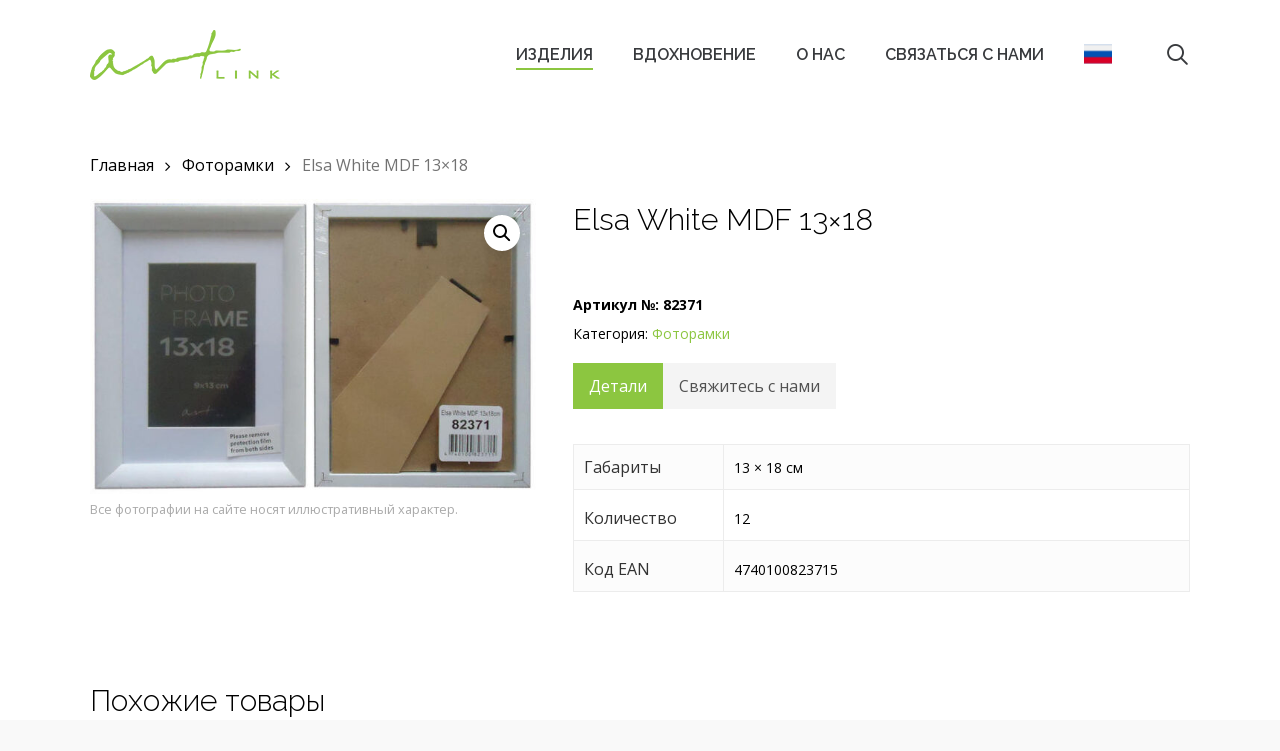

--- FILE ---
content_type: text/html; charset=UTF-8
request_url: https://artlink.ee/ru/product/elsa-white-mdf-13x18/
body_size: 20043
content:
<!doctype html>
<html lang="ru-RU" class="no-js">
<head>
	<meta charset="UTF-8">
	<meta name="viewport" content="width=device-width, initial-scale=1, maximum-scale=1, user-scalable=0" /><meta name='robots' content='index, follow, max-image-preview:large, max-snippet:-1, max-video-preview:-1' />
	<style>img:is([sizes="auto" i], [sizes^="auto," i]) { contain-intrinsic-size: 3000px 1500px }</style>
	
	<!-- This site is optimized with the Yoast SEO plugin v25.7 - https://yoast.com/wordpress/plugins/seo/ -->
	<title>Elsa White MDF 13x18 - Artlink</title>
	<link rel="canonical" href="https://artlink.ee/product/elsa-white-mdf-13x18/" />
	<meta property="og:locale" content="ru_RU" />
	<meta property="og:type" content="article" />
	<meta property="og:title" content="Elsa White MDF 13x18 - Artlink" />
	<meta property="og:url" content="https://artlink.ee/ru/product/elsa-white-mdf-13x18/" />
	<meta property="og:site_name" content="Artlink" />
	<meta property="article:modified_time" content="2022-01-22T06:02:39+00:00" />
	<meta property="og:image" content="https://artlink.ee/wp-content/uploads/2021/07/82371.jpg" />
	<meta property="og:image:width" content="640" />
	<meta property="og:image:height" content="424" />
	<meta property="og:image:type" content="image/jpeg" />
	<meta name="twitter:card" content="summary_large_image" />
	<script type="application/ld+json" class="yoast-schema-graph">{"@context":"https://schema.org","@graph":[{"@type":"WebPage","@id":"https://artlink.ee/ru/product/elsa-white-mdf-13x18/","url":"https://artlink.ee/ru/product/elsa-white-mdf-13x18/","name":"Elsa White MDF 13x18 - Artlink","isPartOf":{"@id":"https://artlink.ee/ru/#website"},"primaryImageOfPage":{"@id":"https://artlink.ee/ru/product/elsa-white-mdf-13x18/#primaryimage"},"image":{"@id":"https://artlink.ee/ru/product/elsa-white-mdf-13x18/#primaryimage"},"thumbnailUrl":"https://artlink.ee/wp-content/uploads/2021/07/82371.jpg","datePublished":"2021-04-21T09:18:49+00:00","dateModified":"2022-01-22T06:02:39+00:00","breadcrumb":{"@id":"https://artlink.ee/ru/product/elsa-white-mdf-13x18/#breadcrumb"},"inLanguage":"ru-RU","potentialAction":[{"@type":"ReadAction","target":["https://artlink.ee/ru/product/elsa-white-mdf-13x18/"]}]},{"@type":"ImageObject","inLanguage":"ru-RU","@id":"https://artlink.ee/ru/product/elsa-white-mdf-13x18/#primaryimage","url":"https://artlink.ee/wp-content/uploads/2021/07/82371.jpg","contentUrl":"https://artlink.ee/wp-content/uploads/2021/07/82371.jpg","width":640,"height":424},{"@type":"BreadcrumbList","@id":"https://artlink.ee/ru/product/elsa-white-mdf-13x18/#breadcrumb","itemListElement":[{"@type":"ListItem","position":1,"name":"Home","item":"https://artlink.ee/ru/"},{"@type":"ListItem","position":2,"name":"Изделия","item":"https://artlink.ee/ru/%d0%b8%d0%b7%d0%b4%d0%b5%d0%bb%d0%b8%d1%8f/"},{"@type":"ListItem","position":3,"name":"Elsa White MDF 13&#215;18"}]},{"@type":"WebSite","@id":"https://artlink.ee/ru/#website","url":"https://artlink.ee/ru/","name":"Artlink","description":"","potentialAction":[{"@type":"SearchAction","target":{"@type":"EntryPoint","urlTemplate":"https://artlink.ee/ru/?s={search_term_string}"},"query-input":{"@type":"PropertyValueSpecification","valueRequired":true,"valueName":"search_term_string"}}],"inLanguage":"ru-RU"}]}</script>
	<!-- / Yoast SEO plugin. -->


<link rel='dns-prefetch' href='//fonts.googleapis.com' />
<link rel="alternate" type="application/rss+xml" title="Artlink &raquo; Лента" href="https://artlink.ee/ru/feed/" />
<link rel="alternate" type="application/rss+xml" title="Artlink &raquo; Лента комментариев" href="https://artlink.ee/ru/comments/feed/" />
<script type="text/javascript">
/* <![CDATA[ */
window._wpemojiSettings = {"baseUrl":"https:\/\/s.w.org\/images\/core\/emoji\/16.0.1\/72x72\/","ext":".png","svgUrl":"https:\/\/s.w.org\/images\/core\/emoji\/16.0.1\/svg\/","svgExt":".svg","source":{"concatemoji":"https:\/\/artlink.ee\/wp-includes\/js\/wp-emoji-release.min.js?ver=6.8.2"}};
/*! This file is auto-generated */
!function(s,n){var o,i,e;function c(e){try{var t={supportTests:e,timestamp:(new Date).valueOf()};sessionStorage.setItem(o,JSON.stringify(t))}catch(e){}}function p(e,t,n){e.clearRect(0,0,e.canvas.width,e.canvas.height),e.fillText(t,0,0);var t=new Uint32Array(e.getImageData(0,0,e.canvas.width,e.canvas.height).data),a=(e.clearRect(0,0,e.canvas.width,e.canvas.height),e.fillText(n,0,0),new Uint32Array(e.getImageData(0,0,e.canvas.width,e.canvas.height).data));return t.every(function(e,t){return e===a[t]})}function u(e,t){e.clearRect(0,0,e.canvas.width,e.canvas.height),e.fillText(t,0,0);for(var n=e.getImageData(16,16,1,1),a=0;a<n.data.length;a++)if(0!==n.data[a])return!1;return!0}function f(e,t,n,a){switch(t){case"flag":return n(e,"\ud83c\udff3\ufe0f\u200d\u26a7\ufe0f","\ud83c\udff3\ufe0f\u200b\u26a7\ufe0f")?!1:!n(e,"\ud83c\udde8\ud83c\uddf6","\ud83c\udde8\u200b\ud83c\uddf6")&&!n(e,"\ud83c\udff4\udb40\udc67\udb40\udc62\udb40\udc65\udb40\udc6e\udb40\udc67\udb40\udc7f","\ud83c\udff4\u200b\udb40\udc67\u200b\udb40\udc62\u200b\udb40\udc65\u200b\udb40\udc6e\u200b\udb40\udc67\u200b\udb40\udc7f");case"emoji":return!a(e,"\ud83e\udedf")}return!1}function g(e,t,n,a){var r="undefined"!=typeof WorkerGlobalScope&&self instanceof WorkerGlobalScope?new OffscreenCanvas(300,150):s.createElement("canvas"),o=r.getContext("2d",{willReadFrequently:!0}),i=(o.textBaseline="top",o.font="600 32px Arial",{});return e.forEach(function(e){i[e]=t(o,e,n,a)}),i}function t(e){var t=s.createElement("script");t.src=e,t.defer=!0,s.head.appendChild(t)}"undefined"!=typeof Promise&&(o="wpEmojiSettingsSupports",i=["flag","emoji"],n.supports={everything:!0,everythingExceptFlag:!0},e=new Promise(function(e){s.addEventListener("DOMContentLoaded",e,{once:!0})}),new Promise(function(t){var n=function(){try{var e=JSON.parse(sessionStorage.getItem(o));if("object"==typeof e&&"number"==typeof e.timestamp&&(new Date).valueOf()<e.timestamp+604800&&"object"==typeof e.supportTests)return e.supportTests}catch(e){}return null}();if(!n){if("undefined"!=typeof Worker&&"undefined"!=typeof OffscreenCanvas&&"undefined"!=typeof URL&&URL.createObjectURL&&"undefined"!=typeof Blob)try{var e="postMessage("+g.toString()+"("+[JSON.stringify(i),f.toString(),p.toString(),u.toString()].join(",")+"));",a=new Blob([e],{type:"text/javascript"}),r=new Worker(URL.createObjectURL(a),{name:"wpTestEmojiSupports"});return void(r.onmessage=function(e){c(n=e.data),r.terminate(),t(n)})}catch(e){}c(n=g(i,f,p,u))}t(n)}).then(function(e){for(var t in e)n.supports[t]=e[t],n.supports.everything=n.supports.everything&&n.supports[t],"flag"!==t&&(n.supports.everythingExceptFlag=n.supports.everythingExceptFlag&&n.supports[t]);n.supports.everythingExceptFlag=n.supports.everythingExceptFlag&&!n.supports.flag,n.DOMReady=!1,n.readyCallback=function(){n.DOMReady=!0}}).then(function(){return e}).then(function(){var e;n.supports.everything||(n.readyCallback(),(e=n.source||{}).concatemoji?t(e.concatemoji):e.wpemoji&&e.twemoji&&(t(e.twemoji),t(e.wpemoji)))}))}((window,document),window._wpemojiSettings);
/* ]]> */
</script>
<style id='wp-emoji-styles-inline-css' type='text/css'>

	img.wp-smiley, img.emoji {
		display: inline !important;
		border: none !important;
		box-shadow: none !important;
		height: 1em !important;
		width: 1em !important;
		margin: 0 0.07em !important;
		vertical-align: -0.1em !important;
		background: none !important;
		padding: 0 !important;
	}
</style>
<link rel='stylesheet' id='wp-block-library-css' href='https://artlink.ee/wp-includes/css/dist/block-library/style.min.css?ver=6.8.2' type='text/css' media='all' />
<style id='global-styles-inline-css' type='text/css'>
:root{--wp--preset--aspect-ratio--square: 1;--wp--preset--aspect-ratio--4-3: 4/3;--wp--preset--aspect-ratio--3-4: 3/4;--wp--preset--aspect-ratio--3-2: 3/2;--wp--preset--aspect-ratio--2-3: 2/3;--wp--preset--aspect-ratio--16-9: 16/9;--wp--preset--aspect-ratio--9-16: 9/16;--wp--preset--color--black: #000000;--wp--preset--color--cyan-bluish-gray: #abb8c3;--wp--preset--color--white: #ffffff;--wp--preset--color--pale-pink: #f78da7;--wp--preset--color--vivid-red: #cf2e2e;--wp--preset--color--luminous-vivid-orange: #ff6900;--wp--preset--color--luminous-vivid-amber: #fcb900;--wp--preset--color--light-green-cyan: #7bdcb5;--wp--preset--color--vivid-green-cyan: #00d084;--wp--preset--color--pale-cyan-blue: #8ed1fc;--wp--preset--color--vivid-cyan-blue: #0693e3;--wp--preset--color--vivid-purple: #9b51e0;--wp--preset--gradient--vivid-cyan-blue-to-vivid-purple: linear-gradient(135deg,rgba(6,147,227,1) 0%,rgb(155,81,224) 100%);--wp--preset--gradient--light-green-cyan-to-vivid-green-cyan: linear-gradient(135deg,rgb(122,220,180) 0%,rgb(0,208,130) 100%);--wp--preset--gradient--luminous-vivid-amber-to-luminous-vivid-orange: linear-gradient(135deg,rgba(252,185,0,1) 0%,rgba(255,105,0,1) 100%);--wp--preset--gradient--luminous-vivid-orange-to-vivid-red: linear-gradient(135deg,rgba(255,105,0,1) 0%,rgb(207,46,46) 100%);--wp--preset--gradient--very-light-gray-to-cyan-bluish-gray: linear-gradient(135deg,rgb(238,238,238) 0%,rgb(169,184,195) 100%);--wp--preset--gradient--cool-to-warm-spectrum: linear-gradient(135deg,rgb(74,234,220) 0%,rgb(151,120,209) 20%,rgb(207,42,186) 40%,rgb(238,44,130) 60%,rgb(251,105,98) 80%,rgb(254,248,76) 100%);--wp--preset--gradient--blush-light-purple: linear-gradient(135deg,rgb(255,206,236) 0%,rgb(152,150,240) 100%);--wp--preset--gradient--blush-bordeaux: linear-gradient(135deg,rgb(254,205,165) 0%,rgb(254,45,45) 50%,rgb(107,0,62) 100%);--wp--preset--gradient--luminous-dusk: linear-gradient(135deg,rgb(255,203,112) 0%,rgb(199,81,192) 50%,rgb(65,88,208) 100%);--wp--preset--gradient--pale-ocean: linear-gradient(135deg,rgb(255,245,203) 0%,rgb(182,227,212) 50%,rgb(51,167,181) 100%);--wp--preset--gradient--electric-grass: linear-gradient(135deg,rgb(202,248,128) 0%,rgb(113,206,126) 100%);--wp--preset--gradient--midnight: linear-gradient(135deg,rgb(2,3,129) 0%,rgb(40,116,252) 100%);--wp--preset--font-size--small: 13px;--wp--preset--font-size--medium: 20px;--wp--preset--font-size--large: 36px;--wp--preset--font-size--x-large: 42px;--wp--preset--spacing--20: 0.44rem;--wp--preset--spacing--30: 0.67rem;--wp--preset--spacing--40: 1rem;--wp--preset--spacing--50: 1.5rem;--wp--preset--spacing--60: 2.25rem;--wp--preset--spacing--70: 3.38rem;--wp--preset--spacing--80: 5.06rem;--wp--preset--shadow--natural: 6px 6px 9px rgba(0, 0, 0, 0.2);--wp--preset--shadow--deep: 12px 12px 50px rgba(0, 0, 0, 0.4);--wp--preset--shadow--sharp: 6px 6px 0px rgba(0, 0, 0, 0.2);--wp--preset--shadow--outlined: 6px 6px 0px -3px rgba(255, 255, 255, 1), 6px 6px rgba(0, 0, 0, 1);--wp--preset--shadow--crisp: 6px 6px 0px rgba(0, 0, 0, 1);}:root { --wp--style--global--content-size: 1300px;--wp--style--global--wide-size: 1300px; }:where(body) { margin: 0; }.wp-site-blocks > .alignleft { float: left; margin-right: 2em; }.wp-site-blocks > .alignright { float: right; margin-left: 2em; }.wp-site-blocks > .aligncenter { justify-content: center; margin-left: auto; margin-right: auto; }:where(.is-layout-flex){gap: 0.5em;}:where(.is-layout-grid){gap: 0.5em;}.is-layout-flow > .alignleft{float: left;margin-inline-start: 0;margin-inline-end: 2em;}.is-layout-flow > .alignright{float: right;margin-inline-start: 2em;margin-inline-end: 0;}.is-layout-flow > .aligncenter{margin-left: auto !important;margin-right: auto !important;}.is-layout-constrained > .alignleft{float: left;margin-inline-start: 0;margin-inline-end: 2em;}.is-layout-constrained > .alignright{float: right;margin-inline-start: 2em;margin-inline-end: 0;}.is-layout-constrained > .aligncenter{margin-left: auto !important;margin-right: auto !important;}.is-layout-constrained > :where(:not(.alignleft):not(.alignright):not(.alignfull)){max-width: var(--wp--style--global--content-size);margin-left: auto !important;margin-right: auto !important;}.is-layout-constrained > .alignwide{max-width: var(--wp--style--global--wide-size);}body .is-layout-flex{display: flex;}.is-layout-flex{flex-wrap: wrap;align-items: center;}.is-layout-flex > :is(*, div){margin: 0;}body .is-layout-grid{display: grid;}.is-layout-grid > :is(*, div){margin: 0;}body{padding-top: 0px;padding-right: 0px;padding-bottom: 0px;padding-left: 0px;}:root :where(.wp-element-button, .wp-block-button__link){background-color: #32373c;border-width: 0;color: #fff;font-family: inherit;font-size: inherit;line-height: inherit;padding: calc(0.667em + 2px) calc(1.333em + 2px);text-decoration: none;}.has-black-color{color: var(--wp--preset--color--black) !important;}.has-cyan-bluish-gray-color{color: var(--wp--preset--color--cyan-bluish-gray) !important;}.has-white-color{color: var(--wp--preset--color--white) !important;}.has-pale-pink-color{color: var(--wp--preset--color--pale-pink) !important;}.has-vivid-red-color{color: var(--wp--preset--color--vivid-red) !important;}.has-luminous-vivid-orange-color{color: var(--wp--preset--color--luminous-vivid-orange) !important;}.has-luminous-vivid-amber-color{color: var(--wp--preset--color--luminous-vivid-amber) !important;}.has-light-green-cyan-color{color: var(--wp--preset--color--light-green-cyan) !important;}.has-vivid-green-cyan-color{color: var(--wp--preset--color--vivid-green-cyan) !important;}.has-pale-cyan-blue-color{color: var(--wp--preset--color--pale-cyan-blue) !important;}.has-vivid-cyan-blue-color{color: var(--wp--preset--color--vivid-cyan-blue) !important;}.has-vivid-purple-color{color: var(--wp--preset--color--vivid-purple) !important;}.has-black-background-color{background-color: var(--wp--preset--color--black) !important;}.has-cyan-bluish-gray-background-color{background-color: var(--wp--preset--color--cyan-bluish-gray) !important;}.has-white-background-color{background-color: var(--wp--preset--color--white) !important;}.has-pale-pink-background-color{background-color: var(--wp--preset--color--pale-pink) !important;}.has-vivid-red-background-color{background-color: var(--wp--preset--color--vivid-red) !important;}.has-luminous-vivid-orange-background-color{background-color: var(--wp--preset--color--luminous-vivid-orange) !important;}.has-luminous-vivid-amber-background-color{background-color: var(--wp--preset--color--luminous-vivid-amber) !important;}.has-light-green-cyan-background-color{background-color: var(--wp--preset--color--light-green-cyan) !important;}.has-vivid-green-cyan-background-color{background-color: var(--wp--preset--color--vivid-green-cyan) !important;}.has-pale-cyan-blue-background-color{background-color: var(--wp--preset--color--pale-cyan-blue) !important;}.has-vivid-cyan-blue-background-color{background-color: var(--wp--preset--color--vivid-cyan-blue) !important;}.has-vivid-purple-background-color{background-color: var(--wp--preset--color--vivid-purple) !important;}.has-black-border-color{border-color: var(--wp--preset--color--black) !important;}.has-cyan-bluish-gray-border-color{border-color: var(--wp--preset--color--cyan-bluish-gray) !important;}.has-white-border-color{border-color: var(--wp--preset--color--white) !important;}.has-pale-pink-border-color{border-color: var(--wp--preset--color--pale-pink) !important;}.has-vivid-red-border-color{border-color: var(--wp--preset--color--vivid-red) !important;}.has-luminous-vivid-orange-border-color{border-color: var(--wp--preset--color--luminous-vivid-orange) !important;}.has-luminous-vivid-amber-border-color{border-color: var(--wp--preset--color--luminous-vivid-amber) !important;}.has-light-green-cyan-border-color{border-color: var(--wp--preset--color--light-green-cyan) !important;}.has-vivid-green-cyan-border-color{border-color: var(--wp--preset--color--vivid-green-cyan) !important;}.has-pale-cyan-blue-border-color{border-color: var(--wp--preset--color--pale-cyan-blue) !important;}.has-vivid-cyan-blue-border-color{border-color: var(--wp--preset--color--vivid-cyan-blue) !important;}.has-vivid-purple-border-color{border-color: var(--wp--preset--color--vivid-purple) !important;}.has-vivid-cyan-blue-to-vivid-purple-gradient-background{background: var(--wp--preset--gradient--vivid-cyan-blue-to-vivid-purple) !important;}.has-light-green-cyan-to-vivid-green-cyan-gradient-background{background: var(--wp--preset--gradient--light-green-cyan-to-vivid-green-cyan) !important;}.has-luminous-vivid-amber-to-luminous-vivid-orange-gradient-background{background: var(--wp--preset--gradient--luminous-vivid-amber-to-luminous-vivid-orange) !important;}.has-luminous-vivid-orange-to-vivid-red-gradient-background{background: var(--wp--preset--gradient--luminous-vivid-orange-to-vivid-red) !important;}.has-very-light-gray-to-cyan-bluish-gray-gradient-background{background: var(--wp--preset--gradient--very-light-gray-to-cyan-bluish-gray) !important;}.has-cool-to-warm-spectrum-gradient-background{background: var(--wp--preset--gradient--cool-to-warm-spectrum) !important;}.has-blush-light-purple-gradient-background{background: var(--wp--preset--gradient--blush-light-purple) !important;}.has-blush-bordeaux-gradient-background{background: var(--wp--preset--gradient--blush-bordeaux) !important;}.has-luminous-dusk-gradient-background{background: var(--wp--preset--gradient--luminous-dusk) !important;}.has-pale-ocean-gradient-background{background: var(--wp--preset--gradient--pale-ocean) !important;}.has-electric-grass-gradient-background{background: var(--wp--preset--gradient--electric-grass) !important;}.has-midnight-gradient-background{background: var(--wp--preset--gradient--midnight) !important;}.has-small-font-size{font-size: var(--wp--preset--font-size--small) !important;}.has-medium-font-size{font-size: var(--wp--preset--font-size--medium) !important;}.has-large-font-size{font-size: var(--wp--preset--font-size--large) !important;}.has-x-large-font-size{font-size: var(--wp--preset--font-size--x-large) !important;}
:where(.wp-block-post-template.is-layout-flex){gap: 1.25em;}:where(.wp-block-post-template.is-layout-grid){gap: 1.25em;}
:where(.wp-block-columns.is-layout-flex){gap: 2em;}:where(.wp-block-columns.is-layout-grid){gap: 2em;}
:root :where(.wp-block-pullquote){font-size: 1.5em;line-height: 1.6;}
</style>
<link rel='stylesheet' id='contact-form-7-css' href='https://artlink.ee/wp-content/plugins/contact-form-7/includes/css/styles.css?ver=6.1.1' type='text/css' media='all' />
<link rel='stylesheet' id='photoswipe-css' href='https://artlink.ee/wp-content/plugins/woocommerce/assets/css/photoswipe/photoswipe.min.css?ver=10.1.0' type='text/css' media='all' />
<link rel='stylesheet' id='photoswipe-default-skin-css' href='https://artlink.ee/wp-content/plugins/woocommerce/assets/css/photoswipe/default-skin/default-skin.min.css?ver=10.1.0' type='text/css' media='all' />
<link rel='stylesheet' id='woocommerce-layout-css' href='https://artlink.ee/wp-content/plugins/woocommerce/assets/css/woocommerce-layout.css?ver=10.1.0' type='text/css' media='all' />
<link rel='stylesheet' id='woocommerce-smallscreen-css' href='https://artlink.ee/wp-content/plugins/woocommerce/assets/css/woocommerce-smallscreen.css?ver=10.1.0' type='text/css' media='only screen and (max-width: 768px)' />
<link rel='stylesheet' id='woocommerce-general-css' href='https://artlink.ee/wp-content/plugins/woocommerce/assets/css/woocommerce.css?ver=10.1.0' type='text/css' media='all' />
<style id='woocommerce-inline-inline-css' type='text/css'>
.woocommerce form .form-row .required { visibility: visible; }
</style>
<link rel='stylesheet' id='wpml-menu-item-0-css' href='https://artlink.ee/wp-content/plugins/sitepress-multilingual-cms/templates/language-switchers/menu-item/style.min.css?ver=1' type='text/css' media='all' />
<link rel='stylesheet' id='brands-styles-css' href='https://artlink.ee/wp-content/plugins/woocommerce/assets/css/brands.css?ver=10.1.0' type='text/css' media='all' />
<link rel='stylesheet' id='font-awesome-css' href='https://artlink.ee/wp-content/themes/salient/css/font-awesome-legacy.min.css?ver=4.7.1' type='text/css' media='all' />
<link rel='stylesheet' id='salient-grid-system-css' href='https://artlink.ee/wp-content/themes/salient/css/build/grid-system.css?ver=17.3.1' type='text/css' media='all' />
<link rel='stylesheet' id='main-styles-css' href='https://artlink.ee/wp-content/themes/salient/css/build/style.css?ver=17.3.1' type='text/css' media='all' />
<link rel='stylesheet' id='nectar-cf7-css' href='https://artlink.ee/wp-content/themes/salient/css/build/third-party/cf7.css?ver=17.3.1' type='text/css' media='all' />
<link rel='stylesheet' id='nectar_default_font_open_sans-css' href='https://fonts.googleapis.com/css?family=Open+Sans%3A300%2C400%2C600%2C700&#038;subset=latin%2Clatin-ext' type='text/css' media='all' />
<link rel='stylesheet' id='responsive-css' href='https://artlink.ee/wp-content/themes/salient/css/build/responsive.css?ver=17.3.1' type='text/css' media='all' />
<link rel='stylesheet' id='nectar-product-style-classic-css' href='https://artlink.ee/wp-content/themes/salient/css/build/third-party/woocommerce/product-style-classic.css?ver=17.3.1' type='text/css' media='all' />
<link rel='stylesheet' id='woocommerce-css' href='https://artlink.ee/wp-content/themes/salient/css/build/woocommerce.css?ver=17.3.1' type='text/css' media='all' />
<link rel='stylesheet' id='nectar-woocommerce-single-css' href='https://artlink.ee/wp-content/themes/salient/css/build/third-party/woocommerce/product-single.css?ver=17.3.1' type='text/css' media='all' />
<link rel='stylesheet' id='skin-ascend-css' href='https://artlink.ee/wp-content/themes/salient/css/build/ascend.css?ver=17.3.1' type='text/css' media='all' />
<style id='salient-wp-menu-dynamic-fallback-inline-css' type='text/css'>
#header-outer .nectar-ext-menu-item .image-layer-outer,#header-outer .nectar-ext-menu-item .image-layer,#header-outer .nectar-ext-menu-item .color-overlay,#slide-out-widget-area .nectar-ext-menu-item .image-layer-outer,#slide-out-widget-area .nectar-ext-menu-item .color-overlay,#slide-out-widget-area .nectar-ext-menu-item .image-layer{position:absolute;top:0;left:0;width:100%;height:100%;overflow:hidden;}.nectar-ext-menu-item .inner-content{position:relative;z-index:10;width:100%;}.nectar-ext-menu-item .image-layer{background-size:cover;background-position:center;transition:opacity 0.25s ease 0.1s;}.nectar-ext-menu-item .image-layer video{object-fit:cover;width:100%;height:100%;}#header-outer nav .nectar-ext-menu-item .image-layer:not(.loaded){background-image:none!important;}#header-outer nav .nectar-ext-menu-item .image-layer{opacity:0;}#header-outer nav .nectar-ext-menu-item .image-layer.loaded{opacity:1;}.nectar-ext-menu-item span[class*="inherit-h"] + .menu-item-desc{margin-top:0.4rem;}#mobile-menu .nectar-ext-menu-item .title,#slide-out-widget-area .nectar-ext-menu-item .title,.nectar-ext-menu-item .menu-title-text,.nectar-ext-menu-item .menu-item-desc{position:relative;}.nectar-ext-menu-item .menu-item-desc{display:block;line-height:1.4em;}body #slide-out-widget-area .nectar-ext-menu-item .menu-item-desc{line-height:1.4em;}#mobile-menu .nectar-ext-menu-item .title,#slide-out-widget-area .nectar-ext-menu-item:not(.style-img-above-text) .title,.nectar-ext-menu-item:not(.style-img-above-text) .menu-title-text,.nectar-ext-menu-item:not(.style-img-above-text) .menu-item-desc,.nectar-ext-menu-item:not(.style-img-above-text) i:before,.nectar-ext-menu-item:not(.style-img-above-text) .svg-icon{color:#fff;}#mobile-menu .nectar-ext-menu-item.style-img-above-text .title{color:inherit;}.sf-menu li ul li a .nectar-ext-menu-item .menu-title-text:after{display:none;}.menu-item .widget-area-active[data-margin="default"] > div:not(:last-child){margin-bottom:20px;}.nectar-ext-menu-item__button{display:inline-block;padding-top:2em;}#header-outer nav li:not([class*="current"]) > a .nectar-ext-menu-item .inner-content.has-button .title .menu-title-text{background-image:none;}.nectar-ext-menu-item__button .nectar-cta:not([data-color="transparent"]){margin-top:.8em;margin-bottom:.8em;}.nectar-ext-menu-item .color-overlay{transition:opacity 0.5s cubic-bezier(.15,.75,.5,1);}.nectar-ext-menu-item:hover .hover-zoom-in-slow .image-layer{transform:scale(1.15);transition:transform 4s cubic-bezier(0.1,0.2,.7,1);}.nectar-ext-menu-item:hover .hover-zoom-in-slow .color-overlay{transition:opacity 1.5s cubic-bezier(.15,.75,.5,1);}.nectar-ext-menu-item .hover-zoom-in-slow .image-layer{transition:transform 0.5s cubic-bezier(.15,.75,.5,1);}.nectar-ext-menu-item .hover-zoom-in-slow .color-overlay{transition:opacity 0.5s cubic-bezier(.15,.75,.5,1);}.nectar-ext-menu-item:hover .hover-zoom-in .image-layer{transform:scale(1.12);}.nectar-ext-menu-item .hover-zoom-in .image-layer{transition:transform 0.5s cubic-bezier(.15,.75,.5,1);}.nectar-ext-menu-item{display:flex;text-align:left;}#slide-out-widget-area .nectar-ext-menu-item .title,#slide-out-widget-area .nectar-ext-menu-item .menu-item-desc,#slide-out-widget-area .nectar-ext-menu-item .menu-title-text,#mobile-menu .nectar-ext-menu-item .title,#mobile-menu .nectar-ext-menu-item .menu-item-desc,#mobile-menu .nectar-ext-menu-item .menu-title-text{color:inherit!important;}#slide-out-widget-area .nectar-ext-menu-item,#mobile-menu .nectar-ext-menu-item{display:block;}#slide-out-widget-area .nectar-ext-menu-item .inner-content,#mobile-menu .nectar-ext-menu-item .inner-content{width:100%;}#slide-out-widget-area.fullscreen-alt .nectar-ext-menu-item,#slide-out-widget-area.fullscreen .nectar-ext-menu-item{text-align:center;}#header-outer .nectar-ext-menu-item.style-img-above-text .image-layer-outer,#slide-out-widget-area .nectar-ext-menu-item.style-img-above-text .image-layer-outer{position:relative;}#header-outer .nectar-ext-menu-item.style-img-above-text,#slide-out-widget-area .nectar-ext-menu-item.style-img-above-text{flex-direction:column;}
</style>
<link rel='stylesheet' id='dynamic-css-css' href='https://artlink.ee/wp-content/themes/salient/css/salient-dynamic-styles.css?ver=39863' type='text/css' media='all' />
<style id='dynamic-css-inline-css' type='text/css'>
#header-space{background-color:#f9f9f9}@media only screen and (min-width:1000px){body #ajax-content-wrap.no-scroll{min-height:calc(100vh - 110px);height:calc(100vh - 110px)!important;}}@media only screen and (min-width:1000px){#page-header-wrap.fullscreen-header,#page-header-wrap.fullscreen-header #page-header-bg,html:not(.nectar-box-roll-loaded) .nectar-box-roll > #page-header-bg.fullscreen-header,.nectar_fullscreen_zoom_recent_projects,#nectar_fullscreen_rows:not(.afterLoaded) > div{height:calc(100vh - 109px);}.wpb_row.vc_row-o-full-height.top-level,.wpb_row.vc_row-o-full-height.top-level > .col.span_12{min-height:calc(100vh - 109px);}html:not(.nectar-box-roll-loaded) .nectar-box-roll > #page-header-bg.fullscreen-header{top:110px;}.nectar-slider-wrap[data-fullscreen="true"]:not(.loaded),.nectar-slider-wrap[data-fullscreen="true"]:not(.loaded) .swiper-container{height:calc(100vh - 108px)!important;}.admin-bar .nectar-slider-wrap[data-fullscreen="true"]:not(.loaded),.admin-bar .nectar-slider-wrap[data-fullscreen="true"]:not(.loaded) .swiper-container{height:calc(100vh - 108px - 32px)!important;}}.admin-bar[class*="page-template-template-no-header"] .wpb_row.vc_row-o-full-height.top-level,.admin-bar[class*="page-template-template-no-header"] .wpb_row.vc_row-o-full-height.top-level > .col.span_12{min-height:calc(100vh - 32px);}body[class*="page-template-template-no-header"] .wpb_row.vc_row-o-full-height.top-level,body[class*="page-template-template-no-header"] .wpb_row.vc_row-o-full-height.top-level > .col.span_12{min-height:100vh;}@media only screen and (max-width:999px){.using-mobile-browser #nectar_fullscreen_rows:not(.afterLoaded):not([data-mobile-disable="on"]) > div{height:calc(100vh - 100px);}.using-mobile-browser .wpb_row.vc_row-o-full-height.top-level,.using-mobile-browser .wpb_row.vc_row-o-full-height.top-level > .col.span_12,[data-permanent-transparent="1"].using-mobile-browser .wpb_row.vc_row-o-full-height.top-level,[data-permanent-transparent="1"].using-mobile-browser .wpb_row.vc_row-o-full-height.top-level > .col.span_12{min-height:calc(100vh - 100px);}html:not(.nectar-box-roll-loaded) .nectar-box-roll > #page-header-bg.fullscreen-header,.nectar_fullscreen_zoom_recent_projects,.nectar-slider-wrap[data-fullscreen="true"]:not(.loaded),.nectar-slider-wrap[data-fullscreen="true"]:not(.loaded) .swiper-container,#nectar_fullscreen_rows:not(.afterLoaded):not([data-mobile-disable="on"]) > div{height:calc(100vh - 47px);}.wpb_row.vc_row-o-full-height.top-level,.wpb_row.vc_row-o-full-height.top-level > .col.span_12{min-height:calc(100vh - 47px);}body[data-transparent-header="false"] #ajax-content-wrap.no-scroll{min-height:calc(100vh - 47px);height:calc(100vh - 47px);}}.post-type-archive-product.woocommerce .container-wrap,.tax-product_cat.woocommerce .container-wrap{background-color:#ffffff;}.woocommerce ul.products li.product.material,.woocommerce-page ul.products li.product.material{background-color:#ffffff;}.woocommerce ul.products li.product.minimal .product-wrap,.woocommerce ul.products li.product.minimal .background-color-expand,.woocommerce-page ul.products li.product.minimal .product-wrap,.woocommerce-page ul.products li.product.minimal .background-color-expand{background-color:#ffffff;}.screen-reader-text,.nectar-skip-to-content:not(:focus){border:0;clip:rect(1px,1px,1px,1px);clip-path:inset(50%);height:1px;margin:-1px;overflow:hidden;padding:0;position:absolute!important;width:1px;word-wrap:normal!important;}.row .col img:not([srcset]){width:auto;}.row .col img.img-with-animation.nectar-lazy:not([srcset]){width:100%;}
</style>
<link rel='stylesheet' id='salient-child-style-css' href='https://artlink.ee/wp-content/themes/salient-child/style.css?ver=17.3.1' type='text/css' media='all' />
<link rel='stylesheet' id='redux-google-fonts-salient_redux-css' href='https://fonts.googleapis.com/css?family=Raleway%3A600%2C500%2C300%2C700%7COpen+Sans%3A600%2C400%2C400italic%2C700%7CRoboto%3A500&#038;subset=latin&#038;ver=6.8.2' type='text/css' media='all' />
<script type="text/javascript" src="https://artlink.ee/wp-includes/js/jquery/jquery.min.js?ver=3.7.1" id="jquery-core-js"></script>
<script type="text/javascript" src="https://artlink.ee/wp-includes/js/jquery/jquery-migrate.min.js?ver=3.4.1" id="jquery-migrate-js"></script>
<script type="text/javascript" src="https://artlink.ee/wp-content/plugins/woocommerce/assets/js/jquery-blockui/jquery.blockUI.min.js?ver=2.7.0-wc.10.1.0" id="jquery-blockui-js" defer="defer" data-wp-strategy="defer"></script>
<script type="text/javascript" id="wc-add-to-cart-js-extra">
/* <![CDATA[ */
var wc_add_to_cart_params = {"ajax_url":"\/wp-admin\/admin-ajax.php?lang=ru","wc_ajax_url":"\/ru\/?wc-ajax=%%endpoint%%","i18n_view_cart":"\u041f\u0440\u043e\u0441\u043c\u043e\u0442\u0440 \u043a\u043e\u0440\u0437\u0438\u043d\u044b","cart_url":"https:\/\/artlink.ee\/ru\/","is_cart":"","cart_redirect_after_add":"no"};
/* ]]> */
</script>
<script type="text/javascript" src="https://artlink.ee/wp-content/plugins/woocommerce/assets/js/frontend/add-to-cart.min.js?ver=10.1.0" id="wc-add-to-cart-js" defer="defer" data-wp-strategy="defer"></script>
<script type="text/javascript" src="https://artlink.ee/wp-content/plugins/woocommerce/assets/js/zoom/jquery.zoom.min.js?ver=1.7.21-wc.10.1.0" id="zoom-js" defer="defer" data-wp-strategy="defer"></script>
<script type="text/javascript" src="https://artlink.ee/wp-content/plugins/woocommerce/assets/js/photoswipe/photoswipe.min.js?ver=4.1.1-wc.10.1.0" id="photoswipe-js" defer="defer" data-wp-strategy="defer"></script>
<script type="text/javascript" src="https://artlink.ee/wp-content/plugins/woocommerce/assets/js/photoswipe/photoswipe-ui-default.min.js?ver=4.1.1-wc.10.1.0" id="photoswipe-ui-default-js" defer="defer" data-wp-strategy="defer"></script>
<script type="text/javascript" id="wc-single-product-js-extra">
/* <![CDATA[ */
var wc_single_product_params = {"i18n_required_rating_text":"\u041f\u043e\u0436\u0430\u043b\u0443\u0439\u0441\u0442\u0430, \u043f\u043e\u0441\u0442\u0430\u0432\u044c\u0442\u0435 \u043e\u0446\u0435\u043d\u043a\u0443","i18n_rating_options":["1 \u0438\u0437 5 \u0437\u0432\u0451\u0437\u0434","2 \u0438\u0437 5 \u0437\u0432\u0451\u0437\u0434","3 \u0438\u0437 5 \u0437\u0432\u0451\u0437\u0434","4 \u0438\u0437 5 \u0437\u0432\u0451\u0437\u0434","5 \u0438\u0437 5 \u0437\u0432\u0451\u0437\u0434"],"i18n_product_gallery_trigger_text":"\u041f\u0440\u043e\u0441\u043c\u043e\u0442\u0440 \u0433\u0430\u043b\u0435\u0440\u0435\u0438 \u0438\u0437\u043e\u0431\u0440\u0430\u0436\u0435\u043d\u0438\u0439 \u0432 \u043f\u043e\u043b\u043d\u043e\u044d\u043a\u0440\u0430\u043d\u043d\u043e\u043c \u0440\u0435\u0436\u0438\u043c\u0435","review_rating_required":"no","flexslider":{"rtl":false,"animation":"slide","smoothHeight":true,"directionNav":false,"controlNav":"thumbnails","slideshow":false,"animationSpeed":500,"animationLoop":false,"allowOneSlide":false},"zoom_enabled":"1","zoom_options":[],"photoswipe_enabled":"1","photoswipe_options":{"shareEl":false,"closeOnScroll":false,"history":false,"hideAnimationDuration":0,"showAnimationDuration":0},"flexslider_enabled":"1"};
/* ]]> */
</script>
<script type="text/javascript" src="https://artlink.ee/wp-content/plugins/woocommerce/assets/js/frontend/single-product.min.js?ver=10.1.0" id="wc-single-product-js" defer="defer" data-wp-strategy="defer"></script>
<script type="text/javascript" src="https://artlink.ee/wp-content/plugins/woocommerce/assets/js/js-cookie/js.cookie.min.js?ver=2.1.4-wc.10.1.0" id="js-cookie-js" defer="defer" data-wp-strategy="defer"></script>
<script type="text/javascript" id="woocommerce-js-extra">
/* <![CDATA[ */
var woocommerce_params = {"ajax_url":"\/wp-admin\/admin-ajax.php?lang=ru","wc_ajax_url":"\/ru\/?wc-ajax=%%endpoint%%","i18n_password_show":"\u041f\u043e\u043a\u0430\u0437\u0430\u0442\u044c \u043f\u0430\u0440\u043e\u043b\u044c","i18n_password_hide":"\u0421\u043a\u0440\u044b\u0442\u044c \u043f\u0430\u0440\u043e\u043b\u044c"};
/* ]]> */
</script>
<script type="text/javascript" src="https://artlink.ee/wp-content/plugins/woocommerce/assets/js/frontend/woocommerce.min.js?ver=10.1.0" id="woocommerce-js" defer="defer" data-wp-strategy="defer"></script>
<script></script><link rel="https://api.w.org/" href="https://artlink.ee/ru/wp-json/" /><link rel="alternate" title="JSON" type="application/json" href="https://artlink.ee/ru/wp-json/wp/v2/product/66098" /><link rel="EditURI" type="application/rsd+xml" title="RSD" href="https://artlink.ee/xmlrpc.php?rsd" />
<meta name="generator" content="WordPress 6.8.2" />
<meta name="generator" content="WooCommerce 10.1.0" />
<link rel='shortlink' href='https://artlink.ee/ru/?p=66098' />
<link rel="alternate" title="oEmbed (JSON)" type="application/json+oembed" href="https://artlink.ee/ru/wp-json/oembed/1.0/embed?url=https%3A%2F%2Fartlink.ee%2Fru%2Fproduct%2Felsa-white-mdf-13x18%2F" />
<link rel="alternate" title="oEmbed (XML)" type="text/xml+oembed" href="https://artlink.ee/ru/wp-json/oembed/1.0/embed?url=https%3A%2F%2Fartlink.ee%2Fru%2Fproduct%2Felsa-white-mdf-13x18%2F&#038;format=xml" />
<meta name="generator" content="WPML ver:4.7.6 stt:12,1,15,18,3,38,45,50;" />
<script type="text/javascript"> var root = document.getElementsByTagName( "html" )[0]; root.setAttribute( "class", "js" ); </script><!-- Google Tag Manager -->
<script>(function(w,d,s,l,i){w[l]=w[l]||[];w[l].push({'gtm.start':
new Date().getTime(),event:'gtm.js'});var f=d.getElementsByTagName(s)[0],
j=d.createElement(s),dl=l!='dataLayer'?'&l='+l:'';j.async=true;j.src=
'https://www.googletagmanager.com/gtm.js?id='+i+dl;f.parentNode.insertBefore(j,f);
})(window,document,'script','dataLayer','GTM-PRN6FRT');</script>
<!-- End Google Tag Manager -->	<noscript><style>.woocommerce-product-gallery{ opacity: 1 !important; }</style></noscript>
	<style type="text/css" id="filter-everything-inline-css">.wpc-orderby-select{width:100%}.wpc-filters-open-button-container{display:none}.wpc-debug-message{padding:16px;font-size:14px;border:1px dashed #ccc;margin-bottom:20px}.wpc-debug-title{visibility:hidden}.wpc-button-inner,.wpc-chip-content{display:flex;align-items:center}.wpc-icon-html-wrapper{position:relative;margin-right:10px;top:2px}.wpc-icon-html-wrapper span{display:block;height:1px;width:18px;border-radius:3px;background:#2c2d33;margin-bottom:4px;position:relative}span.wpc-icon-line-1:after,span.wpc-icon-line-2:after,span.wpc-icon-line-3:after{content:"";display:block;width:3px;height:3px;border:1px solid #2c2d33;background-color:#fff;position:absolute;top:-2px;box-sizing:content-box}span.wpc-icon-line-3:after{border-radius:50%;left:2px}span.wpc-icon-line-1:after{border-radius:50%;left:5px}span.wpc-icon-line-2:after{border-radius:50%;left:12px}body .wpc-filters-open-button-container a.wpc-filters-open-widget,body .wpc-filters-open-button-container a.wpc-open-close-filters-button{display:inline-block;text-align:left;border:1px solid #2c2d33;border-radius:2px;line-height:1.5;padding:7px 12px;background-color:transparent;color:#2c2d33;box-sizing:border-box;text-decoration:none!important;font-weight:400;transition:none;position:relative}@media screen and (max-width:768px){.wpc_show_bottom_widget .wpc-filters-open-button-container,.wpc_show_open_close_button .wpc-filters-open-button-container{display:block}.wpc_show_bottom_widget .wpc-filters-open-button-container{margin-top:1em;margin-bottom:1em}}</style>
<meta name="generator" content="Powered by WPBakery Page Builder - drag and drop page builder for WordPress."/>
<link rel="icon" href="https://artlink.ee/wp-content/uploads/2020/11/cropped-favicon-100x100.png" sizes="32x32" />
<link rel="icon" href="https://artlink.ee/wp-content/uploads/2020/11/cropped-favicon-300x300.png" sizes="192x192" />
<link rel="apple-touch-icon" href="https://artlink.ee/wp-content/uploads/2020/11/cropped-favicon-300x300.png" />
<meta name="msapplication-TileImage" content="https://artlink.ee/wp-content/uploads/2020/11/cropped-favicon-300x300.png" />
<noscript><style> .wpb_animate_when_almost_visible { opacity: 1; }</style></noscript></head><body class="wp-singular product-template-default single single-product postid-66098 wp-theme-salient wp-child-theme-salient-child theme-salient woocommerce woocommerce-page woocommerce-no-js ascend wpb-js-composer js-comp-ver-8.4.2 vc_responsive" data-footer-reveal="false" data-footer-reveal-shadow="none" data-header-format="default" data-body-border="off" data-boxed-style="" data-header-breakpoint="1000" data-dropdown-style="minimal" data-cae="easeOutQuart" data-cad="700" data-megamenu-width="full-width" data-aie="zoom-out" data-ls="magnific" data-apte="horizontal_swipe" data-hhun="1" data-fancy-form-rcs="default" data-form-style="minimal" data-form-submit="regular" data-is="minimal" data-button-style="slightly_rounded_shadow" data-user-account-button="false" data-flex-cols="true" data-col-gap="default" data-header-inherit-rc="false" data-header-search="true" data-animated-anchors="true" data-ajax-transitions="false" data-full-width-header="false" data-slide-out-widget-area="true" data-slide-out-widget-area-style="slide-out-from-right" data-user-set-ocm="off" data-loading-animation="none" data-bg-header="false" data-responsive="1" data-ext-responsive="true" data-ext-padding="90" data-header-resize="0" data-header-color="custom" data-cart="false" data-remove-m-parallax="" data-remove-m-video-bgs="" data-m-animate="0" data-force-header-trans-color="light" data-smooth-scrolling="0" data-permanent-transparent="false" >
	
	<script type="text/javascript">
	 (function(window, document) {

		document.documentElement.classList.remove("no-js");

		if(navigator.userAgent.match(/(Android|iPod|iPhone|iPad|BlackBerry|IEMobile|Opera Mini)/)) {
			document.body.className += " using-mobile-browser mobile ";
		}
		if(navigator.userAgent.match(/Mac/) && navigator.maxTouchPoints && navigator.maxTouchPoints > 2) {
			document.body.className += " using-ios-device ";
		}

		if( !("ontouchstart" in window) ) {

			var body = document.querySelector("body");
			var winW = window.innerWidth;
			var bodyW = body.clientWidth;

			if (winW > bodyW + 4) {
				body.setAttribute("style", "--scroll-bar-w: " + (winW - bodyW - 4) + "px");
			} else {
				body.setAttribute("style", "--scroll-bar-w: 0px");
			}
		}

	 })(window, document);
   </script><!-- Google Tag Manager (noscript) -->
<noscript><iframe src="https://www.googletagmanager.com/ns.html?id=GTM-PRN6FRT"
height="0" width="0" style="display:none;visibility:hidden"></iframe></noscript>
<!-- End Google Tag Manager (noscript) --><a href="#ajax-content-wrap" class="nectar-skip-to-content">Skip to main content</a>	
	<div id="header-space"  data-header-mobile-fixed='1'></div> 
	
		<div id="header-outer" data-has-menu="true" data-has-buttons="yes" data-header-button_style="default" data-using-pr-menu="false" data-mobile-fixed="1" data-ptnm="false" data-lhe="animated_underline" data-user-set-bg="#ffffff" data-format="default" data-permanent-transparent="false" data-megamenu-rt="1" data-remove-fixed="0" data-header-resize="0" data-cart="false" data-transparency-option="" data-box-shadow="none" data-shrink-num="6" data-using-secondary="0" data-using-logo="1" data-logo-height="50" data-m-logo-height="24" data-padding="30" data-full-width="false" data-condense="false" >
		
<header id="top" role="banner" aria-label="Main Menu">
	<div class="container">
		<div class="row">
			<div class="col span_3">
								<a id="logo" href="https://artlink.ee/ru/" data-supplied-ml-starting-dark="false" data-supplied-ml-starting="false" data-supplied-ml="false" >
					<img class="stnd skip-lazy default-logo" width="190" height="50" alt="Artlink" src="https://artlink.ee/wp-content/uploads/2020/11/artlink-logo.png" srcset="https://artlink.ee/wp-content/uploads/2020/11/artlink-logo.png 1x, https://artlink.ee/wp-content/uploads/2020/11/artlink-logo2x.png 2x" />				</a>
							</div><!--/span_3-->

			<div class="col span_9 col_last">
									<div class="nectar-mobile-only mobile-header"><div class="inner"></div></div>
									<a class="mobile-search" href="#searchbox"><span class="nectar-icon icon-salient-search" aria-hidden="true"></span><span class="screen-reader-text">search</span></a>
														<div class="slide-out-widget-area-toggle mobile-icon slide-out-from-right" data-custom-color="false" data-icon-animation="simple-transform">
						<div> <a href="#slide-out-widget-area" role="button" aria-label="Navigation Menu" aria-expanded="false" class="closed">
							<span class="screen-reader-text">Menu</span><span aria-hidden="true"> <i class="lines-button x2"> <i class="lines"></i> </i> </span>						</a></div>
					</div>
				
									<nav aria-label="Main Menu">
													<ul class="sf-menu">
								<li id="menu-item-66907" class="menu-item menu-item-type-post_type menu-item-object-page current_page_parent nectar-regular-menu-item menu-item-66907"><a href="https://artlink.ee/ru/%d0%b8%d0%b7%d0%b4%d0%b5%d0%bb%d0%b8%d1%8f/"><span class="menu-title-text">Изделия</span></a></li>
<li id="menu-item-66905" class="menu-item menu-item-type-post_type menu-item-object-page nectar-regular-menu-item menu-item-66905"><a href="https://artlink.ee/ru/%d0%b2%d0%b4%d0%be%d1%85%d0%bd%d0%be%d0%b2%d0%b5%d0%bd%d0%b8%d0%b5/"><span class="menu-title-text">Вдохновение</span></a></li>
<li id="menu-item-66906" class="menu-item menu-item-type-post_type menu-item-object-page nectar-regular-menu-item menu-item-66906"><a href="https://artlink.ee/ru/%d0%be-%d0%bd%d0%b0%d1%81/"><span class="menu-title-text">О нас</span></a></li>
<li id="menu-item-66904" class="menu-item menu-item-type-post_type menu-item-object-page nectar-regular-menu-item menu-item-66904"><a href="https://artlink.ee/ru/%d1%81%d0%b2%d1%8f%d0%b7%d0%b0%d1%82%d1%8c%d1%81%d1%8f-%d1%81-%d0%bd%d0%b0%d0%bc%d0%b8/"><span class="menu-title-text">Связаться с нами</span></a></li>
<li id="menu-item-wpml-ls-31-ru" class="menu-item wpml-ls-slot-31 wpml-ls-item wpml-ls-item-ru wpml-ls-current-language wpml-ls-menu-item menu-item-type-wpml_ls_menu_item menu-item-object-wpml_ls_menu_item menu-item-has-children nectar-regular-menu-item menu-item-wpml-ls-31-ru"><a title="Переключиться на " href="https://artlink.ee/ru/product/elsa-white-mdf-13x18/" aria-haspopup="true" aria-expanded="false"><span class="menu-title-text">
            <img
            class="wpml-ls-flag"
            src="https://artlink.ee/wp-content/uploads/flags/russia.png"
            alt="Русский"
            
            
    /></span></a>
<ul class="sub-menu">
	<li id="menu-item-wpml-ls-31-et" class="menu-item wpml-ls-slot-31 wpml-ls-item wpml-ls-item-et wpml-ls-menu-item wpml-ls-first-item menu-item-type-wpml_ls_menu_item menu-item-object-wpml_ls_menu_item nectar-regular-menu-item menu-item-wpml-ls-31-et"><a title="Переключиться на " href="https://artlink.ee/et/toode/elsa-white-mdf-13x18/"><span class="menu-title-text">
            <img
            class="wpml-ls-flag"
            src="https://artlink.ee/wp-content/uploads/flags/estonia.png"
            alt="Эстонский"
            
            
    /></span></a></li>
	<li id="menu-item-wpml-ls-31-en" class="menu-item wpml-ls-slot-31 wpml-ls-item wpml-ls-item-en wpml-ls-menu-item menu-item-type-wpml_ls_menu_item menu-item-object-wpml_ls_menu_item nectar-regular-menu-item menu-item-wpml-ls-31-en"><a title="Переключиться на " href="https://artlink.ee/product/elsa-white-mdf-13x18/"><span class="menu-title-text">
            <img
            class="wpml-ls-flag"
            src="https://artlink.ee/wp-content/uploads/flags/united-kingdom.png"
            alt="Английский"
            
            
    /></span></a></li>
	<li id="menu-item-wpml-ls-31-da" class="menu-item wpml-ls-slot-31 wpml-ls-item wpml-ls-item-da wpml-ls-menu-item menu-item-type-wpml_ls_menu_item menu-item-object-wpml_ls_menu_item nectar-regular-menu-item menu-item-wpml-ls-31-da"><a title="Переключиться на " href="https://artlink.ee/da/vare/elsa-white-mdf-13x18/"><span class="menu-title-text">
            <img
            class="wpml-ls-flag"
            src="https://artlink.ee/wp-content/uploads/flags/denmark.png"
            alt="Датский"
            
            
    /></span></a></li>
	<li id="menu-item-wpml-ls-31-fi" class="menu-item wpml-ls-slot-31 wpml-ls-item wpml-ls-item-fi wpml-ls-menu-item menu-item-type-wpml_ls_menu_item menu-item-object-wpml_ls_menu_item nectar-regular-menu-item menu-item-wpml-ls-31-fi"><a title="Переключиться на " href="https://artlink.ee/fi/tuote/elsa-white-mdf-13x18/"><span class="menu-title-text">
            <img
            class="wpml-ls-flag"
            src="https://artlink.ee/wp-content/uploads/flags/finland.png"
            alt="Финский"
            
            
    /></span></a></li>
	<li id="menu-item-wpml-ls-31-de" class="menu-item wpml-ls-slot-31 wpml-ls-item wpml-ls-item-de wpml-ls-menu-item menu-item-type-wpml_ls_menu_item menu-item-object-wpml_ls_menu_item nectar-regular-menu-item menu-item-wpml-ls-31-de"><a title="Переключиться на " href="https://artlink.ee/de/produkt/elsa-white-mdf-13x18/"><span class="menu-title-text">
            <img
            class="wpml-ls-flag"
            src="https://artlink.ee/wp-content/uploads/flags/germany.png"
            alt="Немецкий"
            
            
    /></span></a></li>
	<li id="menu-item-wpml-ls-31-no" class="menu-item wpml-ls-slot-31 wpml-ls-item wpml-ls-item-no wpml-ls-menu-item menu-item-type-wpml_ls_menu_item menu-item-object-wpml_ls_menu_item nectar-regular-menu-item menu-item-wpml-ls-31-no"><a title="Переключиться на " href="https://artlink.ee/no/produkt/elsa-white-mdf-13x18/"><span class="menu-title-text">
            <img
            class="wpml-ls-flag"
            src="https://artlink.ee/wp-content/uploads/flags/norway.png"
            alt="Норвежский букмол"
            
            
    /></span></a></li>
	<li id="menu-item-wpml-ls-31-sv" class="menu-item wpml-ls-slot-31 wpml-ls-item wpml-ls-item-sv wpml-ls-menu-item wpml-ls-last-item menu-item-type-wpml_ls_menu_item menu-item-object-wpml_ls_menu_item nectar-regular-menu-item menu-item-wpml-ls-31-sv"><a title="Переключиться на " href="https://artlink.ee/sv/produkt/elsa-white-mdf-13x18/"><span class="menu-title-text">
            <img
            class="wpml-ls-flag"
            src="https://artlink.ee/wp-content/uploads/flags/sweden.png"
            alt="Шведский"
            
            
    /></span></a></li>
</ul>
</li>
							</ul>
													<ul class="buttons sf-menu" data-user-set-ocm="off">

								<li id="search-btn"><div><a href="#searchbox"><span class="icon-salient-search" aria-hidden="true"></span><span class="screen-reader-text">search</span></a></div> </li>
							</ul>
						
					</nav>

					
				</div><!--/span_9-->

				
			</div><!--/row-->
					</div><!--/container-->
	</header>		
	</div>
	
<div id="search-outer" class="nectar">
	<div id="search">
		<div class="container">
			 <div id="search-box">
				 <div class="inner-wrap">
					 <div class="col span_12">
						  <form role="search" action="https://artlink.ee/ru/" method="GET">
															<input type="text" name="s"  value="Начать ввод ..." data-placeholder="Начать ввод ..." autocomplete="off" />
															
						<span><i>Нажмите Enter, чтобы начать поиск</i></span>						</form>
					</div><!--/span_12-->
				</div><!--/inner-wrap-->
			 </div><!--/search-box-->
			 <div id="close"><a href="#">
				<span class="icon-salient-x" aria-hidden="true"></span>				 </a></div>
		 </div><!--/container-->
	</div><!--/search-->
</div><!--/search-outer-->
	<div id="ajax-content-wrap">

	<div class="container-wrap" data-midnight="dark" role="main"><div class="container main-content"><div class="row"><nav class="woocommerce-breadcrumb" itemprop="breadcrumb"><span><a href="https://artlink.ee/ru/">Главная</a></span> <i class="fa fa-angle-right"></i> <span><a href="https://artlink.ee/ru/product-category/photo-frames-ru/">Фоторамки</a></span> <i class="fa fa-angle-right"></i> <span>Elsa White MDF 13&#215;18</span></nav>
					
			<div class="woocommerce-notices-wrapper"></div>
	<div itemscope data-project-style="classic" data-sold-individually="false" data-gallery-variant="default" data-n-lazy="1" data-hide-product-sku="false" data-gallery-style="default" data-tab-pos="in_sidebar" id="product-66098" class="product type-product post-66098 status-publish first instock product_cat-photo-frames-ru has-post-thumbnail shipping-taxable product-type-simple">

	<div class="nectar-prod-wrap"><div class='span_5 col single-product-main-image'>
	<div class="images">

			<div class="woocommerce-product-gallery woocommerce-product-gallery--with-images woocommerce-product-gallery--columns-4 default-woo-gallery images" data-columns="4" style="opacity: 0; transition: opacity .25s ease-in-out;">
			<div class="woocommerce-product-gallery__wrapper">
				<div data-thumb="https://artlink.ee/wp-content/uploads/2021/07/82371-140x140.jpg" data-thumb-alt="Elsa White MDF 13x18" data-thumb-srcset="https://artlink.ee/wp-content/uploads/2021/07/82371-140x140.jpg 140w, https://artlink.ee/wp-content/uploads/2021/07/82371-150x150.jpg 150w, https://artlink.ee/wp-content/uploads/2021/07/82371-100x100.jpg 100w, https://artlink.ee/wp-content/uploads/2021/07/82371-350x350.jpg 350w"  data-thumb-sizes="(max-width: 140px) 100vw, 140px" class="woocommerce-product-gallery__image"><a href="https://artlink.ee/wp-content/uploads/2021/07/82371.jpg"><img width="600" height="398" src="https://artlink.ee/wp-content/uploads/2021/07/82371-600x398.jpg" class="wp-post-image" alt="Elsa White MDF 13x18" data-caption="" data-src="https://artlink.ee/wp-content/uploads/2021/07/82371.jpg" data-large_image="https://artlink.ee/wp-content/uploads/2021/07/82371.jpg" data-large_image_width="640" data-large_image_height="424" decoding="async" fetchpriority="high" srcset="https://artlink.ee/wp-content/uploads/2021/07/82371-600x398.jpg 600w, https://artlink.ee/wp-content/uploads/2021/07/82371-300x199.jpg 300w, https://artlink.ee/wp-content/uploads/2021/07/82371.jpg 640w" sizes="(max-width: 600px) 100vw, 600px" /></a></div>			</div>
		</div>


		
	 </div><!--images-->

 <p class="images_info">Все фотографии на сайте носят иллюстративный характер.</p></div><div class='span_7 col col_last single-product-summary'>
	<div class="summary entry-summary force-contained-rows">

		<h1 class="product_title entry-title nectar-inherit-default">Elsa White MDF 13&#215;18</h1><p class="price nectar-inherit-default"></p>
<div class="product_meta">

	
	
		<span class="sku_wrapper">Артикул №: <span class="sku">82371</span></span>

	
	<span class="posted_in">Категория: <a href="https://artlink.ee/ru/product-category/photo-frames-ru/" rel="tag">Фоторамки</a></span>
	
	
</div>

	</div><!-- .summary -->

	
	<div class="woocommerce-tabs wc-tabs-wrapper " data-tab-style="in_sidebar">

		
		<ul class="tabs wc-tabs" role="tablist">
							<li role="presentation" class="additional_information_tab" id="tab-title-additional_information">
					<a href="#tab-additional_information" role="tab" aria-controls="tab-additional_information">
						Детали					</a>
				</li>
							<li role="presentation" class="contact_us_tab" id="tab-title-contact_us">
					<a href="#tab-contact_us" role="tab" aria-controls="tab-contact_us">
						Свяжитесь с нами					</a>
				</li>
					</ul>

		
					<div class="woocommerce-Tabs-panel woocommerce-Tabs-panel--additional_information panel entry-content wc-tab" id="tab-additional_information" role="tabpanel" aria-labelledby="tab-title-additional_information">
				
	<h2>Детали</h2>

<table class="woocommerce-product-attributes shop_attributes" aria-label="Сведения о товаре">
			<tr class="woocommerce-product-attributes-item woocommerce-product-attributes-item--dimensions">
			<th class="woocommerce-product-attributes-item__label" scope="row">Габариты</th>
			<td class="woocommerce-product-attributes-item__value">13 &times; 18 см</td>
		</tr>
			<tr class="woocommerce-product-attributes-item woocommerce-product-attributes-item--attribute_pa_quantity">
			<th class="woocommerce-product-attributes-item__label" scope="row">Количество</th>
			<td class="woocommerce-product-attributes-item__value"><p>12</p></td>
		</tr>
			<tr class="woocommerce-product-attributes-item woocommerce-product-attributes-item--attribute_pa_ean">
			<th class="woocommerce-product-attributes-item__label" scope="row">Код EAN</th>
			<td class="woocommerce-product-attributes-item__value"><p>4740100823715</p></td>
		</tr>
	</table>
			</div>
					<div class="woocommerce-Tabs-panel woocommerce-Tabs-panel--contact_us panel entry-content wc-tab" id="tab-contact_us" role="tabpanel" aria-labelledby="tab-title-contact_us">
				<p class="custom-tab-contact-us">Не стесняйтесь обращаться к нам, чтобы заказать или запросить дополнительную информацию о продукте.</p>
<div class="wpcf7 no-js" id="wpcf7-f66925-p66098-o1" lang="ru-RU" dir="ltr" data-wpcf7-id="66925">
<div class="screen-reader-response"><p role="status" aria-live="polite" aria-atomic="true"></p> <ul></ul></div>
<form action="/ru/product/elsa-white-mdf-13x18/#wpcf7-f66925-p66098-o1" method="post" class="wpcf7-form init" aria-label="Контактная форма" novalidate="novalidate" data-status="init">
<fieldset class="hidden-fields-container"><input type="hidden" name="_wpcf7" value="66925" /><input type="hidden" name="_wpcf7_version" value="6.1.1" /><input type="hidden" name="_wpcf7_locale" value="ru_RU" /><input type="hidden" name="_wpcf7_unit_tag" value="wpcf7-f66925-p66098-o1" /><input type="hidden" name="_wpcf7_container_post" value="66098" /><input type="hidden" name="_wpcf7_posted_data_hash" value="" /><input type="hidden" name="_wpcf7_recaptcha_response" value="" />
</fieldset>
<div class="nectar-wpcf7-inline-form">
	<div class="nectar-wpcf7-inline-field">
		<p><span class="wpcf7-form-control-wrap" data-name="artlink-name"><input size="40" maxlength="400" class="wpcf7-form-control wpcf7-text wpcf7-validates-as-required" aria-required="true" aria-invalid="false" placeholder="ФИО *" value="" type="text" name="artlink-name" /></span>
		</p>
	</div>
	<div class="nectar-wpcf7-inline-field">
		<p><span class="wpcf7-form-control-wrap" data-name="artlink-email"><input size="40" maxlength="400" class="wpcf7-form-control wpcf7-email wpcf7-validates-as-required wpcf7-text wpcf7-validates-as-email" aria-required="true" aria-invalid="false" placeholder="E-mail *" value="" type="email" name="artlink-email" /></span>
		</p>
	</div>
</div>
<p><span class="wpcf7-form-control-wrap" data-name="artlink-message"><textarea cols="40" rows="5" maxlength="2000" class="wpcf7-form-control wpcf7-textarea wpcf7-validates-as-required" aria-required="true" aria-invalid="false" placeholder="Сообщение *" name="artlink-message"></textarea></span>
</p>
<div style="margin-bottom: 25px;">
	<p>Эта форма защищена с помощью Google RECAPTCHA: <a href="https://policies.google.com/privacy" target="_blank" style="font-size: 16px;"> Политика конфиденциальности </a> и <a href="https://policies.google.com/terms" target="_blank" style="font-size: 16px;">Условия использования</a>.
	</p>
</div>
<p><input class="wpcf7-form-control wpcf7-submit has-spinner" type="submit" value="Отправить сообщение" />
</p><div class="wpcf7-response-output" aria-hidden="true"></div>
</form>
</div>
			</div>
		
			</div>

</div></div><div class="clear"></div>
	<section class="related products">

					<h2>Похожие товары</h2>
				
  <ul class="products columns-4" data-n-lazy="1" data-rm-m-hover="off" data-n-desktop-columns="4" data-n-desktop-small-columns="3" data-n-tablet-columns="default" data-n-phone-columns="default" data-product-style="classic">



			
					
	<li class="classic product type-product post-57693 status-publish first instock product_cat-photo-frames-ru has-post-thumbnail shipping-taxable product-type-simple" >


	

			   <div class="product-wrap">
			<a href="https://artlink.ee/ru/product/caspar-silver-15x20/" aria-label="Caspar Silver 15x20"><img width="300" height="382" src="data:image/svg+xml;charset=utf-8,%3Csvg%20xmlns%3D&#039;http%3A%2F%2Fwww.w3.org%2F2000%2Fsvg&#039;%20viewBox%3D&#039;0%200%20300%20382&#039;%2F%3E" class="attachment-woocommerce_thumbnail size-woocommerce_thumbnail nectar-lazy" alt="Caspar Silver 15x20" decoding="async" sizes="(max-width: 300px) 100vw, 300px" data-nectar-img-srcset="https://artlink.ee/wp-content/uploads/2021/07/16814-300x382.jpg 300w, https://artlink.ee/wp-content/uploads/2021/07/16814-236x300.jpg 236w, https://artlink.ee/wp-content/uploads/2021/07/16814.jpg 503w" data-nectar-img-src="https://artlink.ee/wp-content/uploads/2021/07/16814-300x382.jpg" /></a>
			<div class="product-add-to-cart" data-nectar-quickview="false"><a href="https://artlink.ee/ru/product/caspar-silver-15x20/" aria-describedby="woocommerce_loop_add_to_cart_link_describedby_57693" data-quantity="1" class="button product_type_simple" data-product_id="57693" data-product_sku="16814" aria-label="Прочитайте больше о &ldquo;Caspar Silver 15x20&rdquo;" rel="nofollow" data-success_message="">Подробнее</a>	<span id="woocommerce_loop_add_to_cart_link_describedby_57693" class="screen-reader-text">
			</span>
</div>		   </div>
				
	  

		<h2 class="woocommerce-loop-product__title">Caspar Silver 15&#215;20</h2>

	

	
</li>
			
					
	<li class="classic product type-product post-57653 status-publish instock product_cat-photo-frames-ru has-post-thumbnail shipping-taxable product-type-simple" >


	

			   <div class="product-wrap">
			<a href="https://artlink.ee/ru/product/kaspar-white-20x20/" aria-label="Kaspar White 20x20"><img width="300" height="257" src="data:image/svg+xml;charset=utf-8,%3Csvg%20xmlns%3D&#039;http%3A%2F%2Fwww.w3.org%2F2000%2Fsvg&#039;%20viewBox%3D&#039;0%200%20300%20257&#039;%2F%3E" class="attachment-woocommerce_thumbnail size-woocommerce_thumbnail nectar-lazy" alt="Kaspar White 20x20" decoding="async" sizes="(max-width: 300px) 100vw, 300px" data-nectar-img-srcset="https://artlink.ee/wp-content/uploads/2021/07/16741-Kaspar-White-300x257.jpg 300w, https://artlink.ee/wp-content/uploads/2021/07/16741-Kaspar-White-600x515.jpg 600w, https://artlink.ee/wp-content/uploads/2021/07/16741-Kaspar-White.jpg 640w" data-nectar-img-src="https://artlink.ee/wp-content/uploads/2021/07/16741-Kaspar-White-300x257.jpg" /></a>
			<div class="product-add-to-cart" data-nectar-quickview="false"><a href="https://artlink.ee/ru/product/kaspar-white-20x20/" aria-describedby="woocommerce_loop_add_to_cart_link_describedby_57653" data-quantity="1" class="button product_type_simple" data-product_id="57653" data-product_sku="16753" aria-label="Прочитайте больше о &ldquo;Kaspar White 20x20&rdquo;" rel="nofollow" data-success_message="">Подробнее</a>	<span id="woocommerce_loop_add_to_cart_link_describedby_57653" class="screen-reader-text">
			</span>
</div>		   </div>
				
	  

		<h2 class="woocommerce-loop-product__title">Kaspar White 20&#215;20</h2>

	

	
</li>
			
					
	<li class="classic product type-product post-57685 status-publish instock product_cat-photo-frames-ru has-post-thumbnail shipping-taxable product-type-simple" >


	

			   <div class="product-wrap">
			<a href="https://artlink.ee/ru/product/caspar-silver-10x15/" aria-label="Caspar Silver 10x15"><img width="300" height="427" src="data:image/svg+xml;charset=utf-8,%3Csvg%20xmlns%3D&#039;http%3A%2F%2Fwww.w3.org%2F2000%2Fsvg&#039;%20viewBox%3D&#039;0%200%20300%20427&#039;%2F%3E" class="attachment-woocommerce_thumbnail size-woocommerce_thumbnail nectar-lazy" alt="Caspar Silver 10x15" decoding="async" sizes="(max-width: 300px) 100vw, 300px" data-nectar-img-srcset="https://artlink.ee/wp-content/uploads/2021/07/16812-300x427.jpg 300w, https://artlink.ee/wp-content/uploads/2021/07/16812-211x300.jpg 211w, https://artlink.ee/wp-content/uploads/2021/07/16812.jpg 450w" data-nectar-img-src="https://artlink.ee/wp-content/uploads/2021/07/16812-300x427.jpg" /></a>
			<div class="product-add-to-cart" data-nectar-quickview="false"><a href="https://artlink.ee/ru/product/caspar-silver-10x15/" aria-describedby="woocommerce_loop_add_to_cart_link_describedby_57685" data-quantity="1" class="button product_type_simple" data-product_id="57685" data-product_sku="16812" aria-label="Прочитайте больше о &ldquo;Caspar Silver 10x15&rdquo;" rel="nofollow" data-success_message="">Подробнее</a>	<span id="woocommerce_loop_add_to_cart_link_describedby_57685" class="screen-reader-text">
			</span>
</div>		   </div>
				
	  

		<h2 class="woocommerce-loop-product__title">Caspar Silver 10&#215;15</h2>

	

	
</li>
			
					
	<li class="classic product type-product post-57549 status-publish last instock product_cat-photo-frames-ru has-post-thumbnail shipping-taxable product-type-simple" >


	

			   <div class="product-wrap">
			<a href="https://artlink.ee/ru/product/kaspar-black-10x15/" aria-label="Kaspar Black 10x15"><img width="300" height="429" src="data:image/svg+xml;charset=utf-8,%3Csvg%20xmlns%3D&#039;http%3A%2F%2Fwww.w3.org%2F2000%2Fsvg&#039;%20viewBox%3D&#039;0%200%20300%20429&#039;%2F%3E" class="attachment-woocommerce_thumbnail size-woocommerce_thumbnail nectar-lazy" alt="Kaspar Black 10x15" decoding="async" sizes="(max-width: 300px) 100vw, 300px" data-nectar-img-srcset="https://artlink.ee/wp-content/uploads/2021/07/16723-300x429.jpg 300w, https://artlink.ee/wp-content/uploads/2021/07/16723-210x300.jpg 210w, https://artlink.ee/wp-content/uploads/2021/07/16723.jpg 448w" data-nectar-img-src="https://artlink.ee/wp-content/uploads/2021/07/16723-300x429.jpg" /></a>
			<div class="product-add-to-cart" data-nectar-quickview="false"><a href="https://artlink.ee/ru/product/kaspar-black-10x15/" aria-describedby="woocommerce_loop_add_to_cart_link_describedby_57549" data-quantity="1" class="button product_type_simple" data-product_id="57549" data-product_sku="16723" aria-label="Прочитайте больше о &ldquo;Kaspar Black 10x15&rdquo;" rel="nofollow" data-success_message="">Подробнее</a>	<span id="woocommerce_loop_add_to_cart_link_describedby_57549" class="screen-reader-text">
			</span>
</div>		   </div>
				
	  

		<h2 class="woocommerce-loop-product__title">Kaspar Black 10&#215;15</h2>

	

	
</li>
			
		</ul>

	</section>
	
</div><!-- #product-66098 -->


		
	</div></div></div>
	

<div id="footer-outer" data-midnight="light" data-cols="3" data-custom-color="true" data-disable-copyright="true" data-matching-section-color="false" data-copyright-line="false" data-using-bg-img="false" data-bg-img-overlay="0.8" data-full-width="false" data-using-widget-area="true" data-link-hover="default"role="contentinfo">
	
		
	<div id="footer-widgets" data-has-widgets="true" data-cols="3">
		
		<div class="container">
			
						
			<div class="row">
				
								
				<div class="col span_4">
					<div id="text-2" class="widget widget_text">			<div class="textwidget"><img src="https://artlink.ee/wp-content/uploads/2020/11/artlink-logo.png" alt="logo-artlink" /> <br/>
Copyright © 2025 Art Link Baltic. <br/>
All rights reserved. <br/></div>
		</div>					</div>
					
											
						<div class="col span_4">
							<div id="text-3" class="widget widget_text"><h4>Art Link Baltic OÜ</h4>			<div class="textwidget">Viljandi mnt 105, 79531, Rapla, Eesti </br>
Tel: <a href="tel:+3724890679">+372 4890 679</a> </br>
E-mail: <a href="mailto:artlink@artlink.ee">artlink@artlink.ee</a></div>
		</div><div id="custom_html-2" class="widget_text widget widget_custom_html"><div class="textwidget custom-html-widget"><a href="https://www.facebook.com/ArtLink-103601935042589" target="_blank" class="social-media-icon"><i class="icon-default-style fa fa-facebook-square accent-color"></i></a></div></div>								
							</div>
							
												
						
													<div class="col span_4">
								<div id="text-4" class="widget widget_text"><h4>Устойчивое производство</h4>			<div class="textwidget">
		<div id="fws_6972071188369"  data-column-margin="default" data-midnight="dark"  class="wpb_row vc_row-fluid vc_row vc_row-o-equal-height vc_row-flex vc_row-o-content-middle footer-logos-container"  style="padding-top: 0px; padding-bottom: 0px; "><div class="row-bg-wrap" data-bg-animation="none" data-bg-animation-delay="" data-bg-overlay="false"><div class="inner-wrap row-bg-layer" ><div class="row-bg viewport-desktop"  style=""></div></div></div><div class="row_col_wrap_12 col span_12 dark left">
	<div  class="vc_col-sm-4 vc_col-md-4 vc_col-xs-4 wpb_column column_container vc_column_container col no-extra-padding inherit_tablet inherit_phone "  data-padding-pos="all" data-has-bg-color="false" data-bg-color="" data-bg-opacity="1" data-animation="" data-delay="0" >
		<div class="vc_column-inner" >
			<div class="wpb_wrapper">
				<div class="img-with-aniamtion-wrap " data-max-width="100%" data-max-width-mobile="default" data-shadow="none" data-animation="none" >
      <div class="inner">
        <div class="hover-wrap"> 
          <div class="hover-wrap-inner">
            <img decoding="async" class="img-with-animation footer-logo skip-lazy" data-delay="0" height="500" width="500" data-animation="none" src="https://artlink.ee/wp-content/uploads/2025/12/FSC_C147388_Promotional_with_text_Portrait_WhiteOnGreen_500x500px-1.png" alt="" srcset="https://artlink.ee/wp-content/uploads/2025/12/FSC_C147388_Promotional_with_text_Portrait_WhiteOnGreen_500x500px-1.png 500w, https://artlink.ee/wp-content/uploads/2025/12/FSC_C147388_Promotional_with_text_Portrait_WhiteOnGreen_500x500px-1-300x300.png 300w, https://artlink.ee/wp-content/uploads/2025/12/FSC_C147388_Promotional_with_text_Portrait_WhiteOnGreen_500x500px-1-150x150.png 150w, https://artlink.ee/wp-content/uploads/2025/12/FSC_C147388_Promotional_with_text_Portrait_WhiteOnGreen_500x500px-1-140x140.png 140w, https://artlink.ee/wp-content/uploads/2025/12/FSC_C147388_Promotional_with_text_Portrait_WhiteOnGreen_500x500px-1-100x100.png 100w, https://artlink.ee/wp-content/uploads/2025/12/FSC_C147388_Promotional_with_text_Portrait_WhiteOnGreen_500x500px-1-350x350.png 350w" sizes="(max-width: 500px) 100vw, 500px" />
          </div>
        </div>
      </div>
    </div><div class="img-with-aniamtion-wrap center" data-max-width="100%" data-max-width-mobile="default" data-shadow="none" data-animation="none" >
      <div class="inner">
        <div class="hover-wrap"> 
          <div class="hover-wrap-inner">
            <img decoding="async" class="img-with-animation skip-lazy" data-delay="0" height="500" width="500" data-animation="none" src="https://artlink.ee/wp-content/uploads/2025/12/CreditInfo_mark_ENG_20A_500x500px.png" alt="" srcset="https://artlink.ee/wp-content/uploads/2025/12/CreditInfo_mark_ENG_20A_500x500px.png 500w, https://artlink.ee/wp-content/uploads/2025/12/CreditInfo_mark_ENG_20A_500x500px-300x300.png 300w, https://artlink.ee/wp-content/uploads/2025/12/CreditInfo_mark_ENG_20A_500x500px-150x150.png 150w, https://artlink.ee/wp-content/uploads/2025/12/CreditInfo_mark_ENG_20A_500x500px-140x140.png 140w, https://artlink.ee/wp-content/uploads/2025/12/CreditInfo_mark_ENG_20A_500x500px-100x100.png 100w, https://artlink.ee/wp-content/uploads/2025/12/CreditInfo_mark_ENG_20A_500x500px-350x350.png 350w" sizes="(max-width: 500px) 100vw, 500px" />
          </div>
        </div>
      </div>
    </div>
			</div> 
		</div>
	</div> 

	<div  class="vc_col-sm-4 vc_col-md-4 vc_col-xs-4 wpb_column column_container vc_column_container col no-extra-padding inherit_tablet inherit_phone "  data-padding-pos="all" data-has-bg-color="false" data-bg-color="" data-bg-opacity="1" data-animation="" data-delay="0" >
		<div class="vc_column-inner" >
			<div class="wpb_wrapper">
				<div class="img-with-aniamtion-wrap " data-max-width="100%" data-max-width-mobile="default" data-shadow="none" data-animation="none" >
      <div class="inner">
        <div class="hover-wrap"> 
          <div class="hover-wrap-inner">
            <img decoding="async" class="img-with-animation footer-logo skip-lazy" data-delay="0" height="2084" width="2084" data-animation="none" src="https://artlink.ee/wp-content/uploads/2025/12/QualitySysCert_ISO9001_500x500px-1.png" alt="" srcset="https://artlink.ee/wp-content/uploads/2025/12/QualitySysCert_ISO9001_500x500px-1.png 2084w, https://artlink.ee/wp-content/uploads/2025/12/QualitySysCert_ISO9001_500x500px-1-300x300.png 300w, https://artlink.ee/wp-content/uploads/2025/12/QualitySysCert_ISO9001_500x500px-1-1024x1024.png 1024w, https://artlink.ee/wp-content/uploads/2025/12/QualitySysCert_ISO9001_500x500px-1-150x150.png 150w, https://artlink.ee/wp-content/uploads/2025/12/QualitySysCert_ISO9001_500x500px-1-768x768.png 768w, https://artlink.ee/wp-content/uploads/2025/12/QualitySysCert_ISO9001_500x500px-1-1536x1536.png 1536w, https://artlink.ee/wp-content/uploads/2025/12/QualitySysCert_ISO9001_500x500px-1-2048x2048.png 2048w, https://artlink.ee/wp-content/uploads/2025/12/QualitySysCert_ISO9001_500x500px-1-140x140.png 140w, https://artlink.ee/wp-content/uploads/2025/12/QualitySysCert_ISO9001_500x500px-1-100x100.png 100w, https://artlink.ee/wp-content/uploads/2025/12/QualitySysCert_ISO9001_500x500px-1-500x500.png 500w, https://artlink.ee/wp-content/uploads/2025/12/QualitySysCert_ISO9001_500x500px-1-350x350.png 350w, https://artlink.ee/wp-content/uploads/2025/12/QualitySysCert_ISO9001_500x500px-1-1000x1000.png 1000w, https://artlink.ee/wp-content/uploads/2025/12/QualitySysCert_ISO9001_500x500px-1-800x800.png 800w, https://artlink.ee/wp-content/uploads/2025/12/QualitySysCert_ISO9001_500x500px-1-600x600.png 600w" sizes="(max-width: 2084px) 100vw, 2084px" />
          </div>
        </div>
      </div>
    </div><div class="img-with-aniamtion-wrap " data-max-width="100%" data-max-width-mobile="default" data-shadow="none" data-animation="none" >
      <div class="inner">
        <div class="hover-wrap"> 
          <div class="hover-wrap-inner">
            <a href="https://www.koda.ee/en?node=3348" target="_self" class="">
              <img decoding="async" class="img-with-animation skip-lazy" data-delay="0" height="500" width="500" data-animation="none" src="https://artlink.ee/wp-content/uploads/2025/12/Kaubanduskoda-liikmelogo_ENG_logo_vert_500x500px.png" alt="" srcset="https://artlink.ee/wp-content/uploads/2025/12/Kaubanduskoda-liikmelogo_ENG_logo_vert_500x500px.png 500w, https://artlink.ee/wp-content/uploads/2025/12/Kaubanduskoda-liikmelogo_ENG_logo_vert_500x500px-300x300.png 300w, https://artlink.ee/wp-content/uploads/2025/12/Kaubanduskoda-liikmelogo_ENG_logo_vert_500x500px-150x150.png 150w, https://artlink.ee/wp-content/uploads/2025/12/Kaubanduskoda-liikmelogo_ENG_logo_vert_500x500px-140x140.png 140w, https://artlink.ee/wp-content/uploads/2025/12/Kaubanduskoda-liikmelogo_ENG_logo_vert_500x500px-100x100.png 100w, https://artlink.ee/wp-content/uploads/2025/12/Kaubanduskoda-liikmelogo_ENG_logo_vert_500x500px-350x350.png 350w" sizes="(max-width: 500px) 100vw, 500px" />
            </a>
          </div>
        </div>
      </div>
      </div>
			</div> 
		</div>
	</div> 

	<div  class="vc_col-sm-4 vc_col-md-4 vc_col-xs-4 wpb_column column_container vc_column_container col no-extra-padding inherit_tablet inherit_phone "  data-padding-pos="all" data-has-bg-color="false" data-bg-color="" data-bg-opacity="1" data-animation="" data-delay="0" >
		<div class="vc_column-inner" >
			<div class="wpb_wrapper">
				<div class="img-with-aniamtion-wrap center" data-max-width="100%" data-max-width-mobile="default" data-shadow="none" data-animation="none" >
      <div class="inner">
        <div class="hover-wrap"> 
          <div class="hover-wrap-inner">
            <img decoding="async" class="img-with-animation footer-logo skip-lazy" data-delay="0" height="500" width="500" data-animation="none" src="https://artlink.ee/wp-content/uploads/2025/12/CreditInfo_mark_ENG_strongest-2025_500x500px.png" alt="" srcset="https://artlink.ee/wp-content/uploads/2025/12/CreditInfo_mark_ENG_strongest-2025_500x500px.png 500w, https://artlink.ee/wp-content/uploads/2025/12/CreditInfo_mark_ENG_strongest-2025_500x500px-300x300.png 300w, https://artlink.ee/wp-content/uploads/2025/12/CreditInfo_mark_ENG_strongest-2025_500x500px-150x150.png 150w, https://artlink.ee/wp-content/uploads/2025/12/CreditInfo_mark_ENG_strongest-2025_500x500px-140x140.png 140w, https://artlink.ee/wp-content/uploads/2025/12/CreditInfo_mark_ENG_strongest-2025_500x500px-100x100.png 100w, https://artlink.ee/wp-content/uploads/2025/12/CreditInfo_mark_ENG_strongest-2025_500x500px-350x350.png 350w" sizes="(max-width: 500px) 100vw, 500px" />
          </div>
        </div>
      </div>
    </div><div class="img-with-aniamtion-wrap " data-max-width="100%" data-max-width-mobile="default" data-shadow="none" data-animation="none" >
      <div class="inner">
        <div class="hover-wrap"> 
          <div class="hover-wrap-inner">
            <img decoding="async" class="img-with-animation skip-lazy" data-delay="0" height="500" width="500" data-animation="none" src="https://artlink.ee/wp-content/uploads/2025/12/margis-ENG_500px.png" alt="" srcset="https://artlink.ee/wp-content/uploads/2025/12/margis-ENG_500px.png 500w, https://artlink.ee/wp-content/uploads/2025/12/margis-ENG_500px-300x300.png 300w, https://artlink.ee/wp-content/uploads/2025/12/margis-ENG_500px-150x150.png 150w, https://artlink.ee/wp-content/uploads/2025/12/margis-ENG_500px-140x140.png 140w, https://artlink.ee/wp-content/uploads/2025/12/margis-ENG_500px-100x100.png 100w, https://artlink.ee/wp-content/uploads/2025/12/margis-ENG_500px-350x350.png 350w" sizes="(max-width: 500px) 100vw, 500px" />
          </div>
        </div>
      </div>
    </div>
			</div> 
		</div>
	</div> 
</div></div>
</div>
		</div>									
								</div>
														
															
							</div>
													</div><!--/container-->
					</div><!--/footer-widgets-->
					
						
</div><!--/footer-outer-->


	<div id="slide-out-widget-area-bg" class="slide-out-from-right dark">
				</div>

		<div id="slide-out-widget-area" role="dialog" aria-modal="true" aria-label="Off Canvas Menu" class="slide-out-from-right" data-dropdown-func="separate-dropdown-parent-link" data-back-txt="Back">

			<div class="inner-wrap">
			<div class="inner" data-prepend-menu-mobile="false">

				<a class="slide_out_area_close" href="#"><span class="screen-reader-text">Close Menu</span>
					<span class="icon-salient-x icon-default-style"></span>				</a>


									<div class="off-canvas-menu-container mobile-only" role="navigation">

						
						<ul class="menu">
							<li class="menu-item menu-item-type-post_type menu-item-object-page current_page_parent menu-item-66907"><a href="https://artlink.ee/ru/%d0%b8%d0%b7%d0%b4%d0%b5%d0%bb%d0%b8%d1%8f/">Изделия</a></li>
<li class="menu-item menu-item-type-post_type menu-item-object-page menu-item-66905"><a href="https://artlink.ee/ru/%d0%b2%d0%b4%d0%be%d1%85%d0%bd%d0%be%d0%b2%d0%b5%d0%bd%d0%b8%d0%b5/">Вдохновение</a></li>
<li class="menu-item menu-item-type-post_type menu-item-object-page menu-item-66906"><a href="https://artlink.ee/ru/%d0%be-%d0%bd%d0%b0%d1%81/">О нас</a></li>
<li class="menu-item menu-item-type-post_type menu-item-object-page menu-item-66904"><a href="https://artlink.ee/ru/%d1%81%d0%b2%d1%8f%d0%b7%d0%b0%d1%82%d1%8c%d1%81%d1%8f-%d1%81-%d0%bd%d0%b0%d0%bc%d0%b8/">Связаться с нами</a></li>
<li class="menu-item wpml-ls-slot-31 wpml-ls-item wpml-ls-item-ru wpml-ls-current-language wpml-ls-menu-item menu-item-type-wpml_ls_menu_item menu-item-object-wpml_ls_menu_item menu-item-has-children menu-item-wpml-ls-31-ru"><a href="https://artlink.ee/ru/product/elsa-white-mdf-13x18/" title="Переключиться на " aria-haspopup="true" aria-expanded="false"><img
            class="wpml-ls-flag"
            src="https://artlink.ee/wp-content/uploads/flags/russia.png"
            alt="Русский"
            
            
    /></a>
<ul class="sub-menu">
	<li class="menu-item wpml-ls-slot-31 wpml-ls-item wpml-ls-item-et wpml-ls-menu-item wpml-ls-first-item menu-item-type-wpml_ls_menu_item menu-item-object-wpml_ls_menu_item menu-item-wpml-ls-31-et"><a href="https://artlink.ee/et/toode/elsa-white-mdf-13x18/" title="Переключиться на "><img
            class="wpml-ls-flag"
            src="https://artlink.ee/wp-content/uploads/flags/estonia.png"
            alt="Эстонский"
            
            
    /></a></li>
	<li class="menu-item wpml-ls-slot-31 wpml-ls-item wpml-ls-item-en wpml-ls-menu-item menu-item-type-wpml_ls_menu_item menu-item-object-wpml_ls_menu_item menu-item-wpml-ls-31-en"><a href="https://artlink.ee/product/elsa-white-mdf-13x18/" title="Переключиться на "><img
            class="wpml-ls-flag"
            src="https://artlink.ee/wp-content/uploads/flags/united-kingdom.png"
            alt="Английский"
            
            
    /></a></li>
	<li class="menu-item wpml-ls-slot-31 wpml-ls-item wpml-ls-item-da wpml-ls-menu-item menu-item-type-wpml_ls_menu_item menu-item-object-wpml_ls_menu_item menu-item-wpml-ls-31-da"><a href="https://artlink.ee/da/vare/elsa-white-mdf-13x18/" title="Переключиться на "><img
            class="wpml-ls-flag"
            src="https://artlink.ee/wp-content/uploads/flags/denmark.png"
            alt="Датский"
            
            
    /></a></li>
	<li class="menu-item wpml-ls-slot-31 wpml-ls-item wpml-ls-item-fi wpml-ls-menu-item menu-item-type-wpml_ls_menu_item menu-item-object-wpml_ls_menu_item menu-item-wpml-ls-31-fi"><a href="https://artlink.ee/fi/tuote/elsa-white-mdf-13x18/" title="Переключиться на "><img
            class="wpml-ls-flag"
            src="https://artlink.ee/wp-content/uploads/flags/finland.png"
            alt="Финский"
            
            
    /></a></li>
	<li class="menu-item wpml-ls-slot-31 wpml-ls-item wpml-ls-item-de wpml-ls-menu-item menu-item-type-wpml_ls_menu_item menu-item-object-wpml_ls_menu_item menu-item-wpml-ls-31-de"><a href="https://artlink.ee/de/produkt/elsa-white-mdf-13x18/" title="Переключиться на "><img
            class="wpml-ls-flag"
            src="https://artlink.ee/wp-content/uploads/flags/germany.png"
            alt="Немецкий"
            
            
    /></a></li>
	<li class="menu-item wpml-ls-slot-31 wpml-ls-item wpml-ls-item-no wpml-ls-menu-item menu-item-type-wpml_ls_menu_item menu-item-object-wpml_ls_menu_item menu-item-wpml-ls-31-no"><a href="https://artlink.ee/no/produkt/elsa-white-mdf-13x18/" title="Переключиться на "><img
            class="wpml-ls-flag"
            src="https://artlink.ee/wp-content/uploads/flags/norway.png"
            alt="Норвежский букмол"
            
            
    /></a></li>
	<li class="menu-item wpml-ls-slot-31 wpml-ls-item wpml-ls-item-sv wpml-ls-menu-item wpml-ls-last-item menu-item-type-wpml_ls_menu_item menu-item-object-wpml_ls_menu_item menu-item-wpml-ls-31-sv"><a href="https://artlink.ee/sv/produkt/elsa-white-mdf-13x18/" title="Переключиться на "><img
            class="wpml-ls-flag"
            src="https://artlink.ee/wp-content/uploads/flags/sweden.png"
            alt="Шведский"
            
            
    /></a></li>
</ul>
</li>

						</ul>

						<ul class="menu secondary-header-items">
													</ul>
					</div>
					
				</div>

				<div class="bottom-meta-wrap"></div><!--/bottom-meta-wrap--></div> <!--/inner-wrap-->
				</div>
		
</div> <!--/ajax-content-wrap-->

	<a id="to-top" aria-label="Back to top" role="button" href="#" class="mobile-enabled"><i role="presentation" class="fa fa-angle-up"></i></a>
	<script type="speculationrules">
{"prefetch":[{"source":"document","where":{"and":[{"href_matches":"\/ru\/*"},{"not":{"href_matches":["\/wp-*.php","\/wp-admin\/*","\/wp-content\/uploads\/*","\/wp-content\/*","\/wp-content\/plugins\/*","\/wp-content\/themes\/salient-child\/*","\/wp-content\/themes\/salient\/*","\/ru\/*\\?(.+)"]}},{"not":{"selector_matches":"a[rel~=\"nofollow\"]"}},{"not":{"selector_matches":".no-prefetch, .no-prefetch a"}}]},"eagerness":"conservative"}]}
</script>
	
			
				
	<script type="application/ld+json">{"@context":"https:\/\/schema.org\/","@type":"BreadcrumbList","itemListElement":[{"@type":"ListItem","position":1,"item":{"name":"\u0413\u043b\u0430\u0432\u043d\u0430\u044f","@id":"https:\/\/artlink.ee\/ru\/"}},{"@type":"ListItem","position":2,"item":{"name":"\u0424\u043e\u0442\u043e\u0440\u0430\u043c\u043a\u0438","@id":"https:\/\/artlink.ee\/ru\/product-category\/photo-frames-ru\/"}},{"@type":"ListItem","position":3,"item":{"name":"Elsa White MDF 13&amp;#215;18","@id":"https:\/\/artlink.ee\/ru\/product\/elsa-white-mdf-13x18\/"}}]}</script><div class="wpc-filters-overlay"></div>
<script id="wpb-modifications"> window.wpbCustomElement = 1; </script>
<div class="pswp" tabindex="-1" role="dialog" aria-modal="true" aria-hidden="true">
	<div class="pswp__bg"></div>
	<div class="pswp__scroll-wrap">
		<div class="pswp__container">
			<div class="pswp__item"></div>
			<div class="pswp__item"></div>
			<div class="pswp__item"></div>
		</div>
		<div class="pswp__ui pswp__ui--hidden">
			<div class="pswp__top-bar">
				<div class="pswp__counter"></div>
				<button class="pswp__button pswp__button--zoom" aria-label="Масштаб +/-"></button>
				<button class="pswp__button pswp__button--fs" aria-label="На весь экран"></button>
				<button class="pswp__button pswp__button--share" aria-label="Поделиться"></button>
				<button class="pswp__button pswp__button--close" aria-label="Закрыть (Esc)"></button>
				<div class="pswp__preloader">
					<div class="pswp__preloader__icn">
						<div class="pswp__preloader__cut">
							<div class="pswp__preloader__donut"></div>
						</div>
					</div>
				</div>
			</div>
			<div class="pswp__share-modal pswp__share-modal--hidden pswp__single-tap">
				<div class="pswp__share-tooltip"></div>
			</div>
			<button class="pswp__button pswp__button--arrow--left" aria-label="Пред. (стрелка влево)"></button>
			<button class="pswp__button pswp__button--arrow--right" aria-label="След. (стрелка вправо)"></button>
			<div class="pswp__caption">
				<div class="pswp__caption__center"></div>
			</div>
		</div>
	</div>
</div>
	<script type='text/javascript'>
		(function () {
			var c = document.body.className;
			c = c.replace(/woocommerce-no-js/, 'woocommerce-js');
			document.body.className = c;
		})();
	</script>
	<link rel='stylesheet' id='wc-blocks-style-css' href='https://artlink.ee/wp-content/plugins/woocommerce/assets/client/blocks/wc-blocks.css?ver=wc-10.1.0' type='text/css' media='all' />
<link rel='stylesheet' id='js_composer_front-css' href='https://artlink.ee/wp-content/themes/salient/css/build/plugins/js_composer.css?ver=17.3.1' type='text/css' media='all' />
<link data-pagespeed-no-defer data-nowprocket data-wpacu-skip data-no-optimize data-noptimize rel='stylesheet' id='main-styles-non-critical-css' href='https://artlink.ee/wp-content/themes/salient/css/build/style-non-critical.css?ver=17.3.1' type='text/css' media='all' />
<link data-pagespeed-no-defer data-nowprocket data-wpacu-skip data-no-optimize data-noptimize rel='stylesheet' id='nectar-woocommerce-non-critical-css' href='https://artlink.ee/wp-content/themes/salient/css/build/third-party/woocommerce/woocommerce-non-critical.css?ver=17.3.1' type='text/css' media='all' />
<link data-pagespeed-no-defer data-nowprocket data-wpacu-skip data-no-optimize data-noptimize rel='stylesheet' id='magnific-css' href='https://artlink.ee/wp-content/themes/salient/css/build/plugins/magnific.css?ver=8.6.0' type='text/css' media='all' />
<link data-pagespeed-no-defer data-nowprocket data-wpacu-skip data-no-optimize data-noptimize rel='stylesheet' id='nectar-ocm-core-css' href='https://artlink.ee/wp-content/themes/salient/css/build/off-canvas/core.css?ver=17.3.1' type='text/css' media='all' />
<script type="text/javascript" src="https://artlink.ee/wp-includes/js/dist/hooks.min.js?ver=4d63a3d491d11ffd8ac6" id="wp-hooks-js"></script>
<script type="text/javascript" src="https://artlink.ee/wp-includes/js/dist/i18n.min.js?ver=5e580eb46a90c2b997e6" id="wp-i18n-js"></script>
<script type="text/javascript" id="wp-i18n-js-after">
/* <![CDATA[ */
wp.i18n.setLocaleData( { 'text direction\u0004ltr': [ 'ltr' ] } );
/* ]]> */
</script>
<script type="text/javascript" src="https://artlink.ee/wp-content/plugins/contact-form-7/includes/swv/js/index.js?ver=6.1.1" id="swv-js"></script>
<script type="text/javascript" id="contact-form-7-js-translations">
/* <![CDATA[ */
( function( domain, translations ) {
	var localeData = translations.locale_data[ domain ] || translations.locale_data.messages;
	localeData[""].domain = domain;
	wp.i18n.setLocaleData( localeData, domain );
} )( "contact-form-7", {"translation-revision-date":"2025-04-23 12:08:26+0000","generator":"WPML String Translation 3.3.2","domain":"messages","locale_data":{"messages":{"":{"domain":"messages","plural-forms":"nplurals=2; plural=n != 1;","lang":"ru_RU"},"Error:":["\u041e\u0448\u0438\u0431\u043a\u0430:"]}}} );
/* ]]> */
</script>
<script type="text/javascript" id="contact-form-7-js-before">
/* <![CDATA[ */
var wpcf7 = {
    "api": {
        "root": "https:\/\/artlink.ee\/ru\/wp-json\/",
        "namespace": "contact-form-7\/v1"
    }
};
/* ]]> */
</script>
<script type="text/javascript" src="https://artlink.ee/wp-content/plugins/contact-form-7/includes/js/index.js?ver=6.1.1" id="contact-form-7-js"></script>
<script type="text/javascript" src="https://artlink.ee/wp-content/plugins/woocommerce/assets/js/flexslider/jquery.flexslider.min.js?ver=2.7.2-wc.10.1.0" id="flexslider-js" defer="defer" data-wp-strategy="defer"></script>
<script type="text/javascript" src="https://artlink.ee/wp-content/themes/salient/js/build/third-party/jquery.easing.min.js?ver=1.3" id="jquery-easing-js"></script>
<script type="text/javascript" src="https://artlink.ee/wp-content/themes/salient/js/build/third-party/jquery.mousewheel.min.js?ver=3.1.13" id="jquery-mousewheel-js"></script>
<script type="text/javascript" src="https://artlink.ee/wp-content/themes/salient/js/build/priority.js?ver=17.3.1" id="nectar_priority-js"></script>
<script type="text/javascript" src="https://artlink.ee/wp-content/themes/salient/js/build/third-party/transit.min.js?ver=0.9.9" id="nectar-transit-js"></script>
<script type="text/javascript" src="https://artlink.ee/wp-content/themes/salient/js/build/third-party/waypoints.js?ver=4.0.2" id="nectar-waypoints-js"></script>
<script type="text/javascript" src="https://artlink.ee/wp-content/plugins/salient-portfolio/js/third-party/imagesLoaded.min.js?ver=4.1.4" id="imagesLoaded-js"></script>
<script type="text/javascript" src="https://artlink.ee/wp-content/themes/salient/js/build/third-party/hoverintent.min.js?ver=1.9" id="hoverintent-js"></script>
<script type="text/javascript" src="https://artlink.ee/wp-content/themes/salient/js/build/third-party/magnific.js?ver=7.0.1" id="magnific-js"></script>
<script type="text/javascript" src="https://artlink.ee/wp-content/themes/salient/js/build/third-party/anime.min.js?ver=4.5.1" id="anime-js"></script>
<script type="text/javascript" src="https://artlink.ee/wp-content/themes/salient/js/build/third-party/superfish.js?ver=1.5.8" id="superfish-js"></script>
<script type="text/javascript" id="nectar-frontend-js-extra">
/* <![CDATA[ */
var nectarLove = {"ajaxurl":"https:\/\/artlink.ee\/wp-admin\/admin-ajax.php","postID":"66098","rooturl":"https:\/\/artlink.ee\/ru\/","disqusComments":"false","loveNonce":"22ec60f6d2","mapApiKey":""};
var nectarOptions = {"delay_js":"false","smooth_scroll":"false","smooth_scroll_strength":"50","quick_search":"false","react_compat":"disabled","header_entrance":"false","body_border_func":"default","disable_box_roll_mobile":"false","body_border_mobile":"0","dropdown_hover_intent":"default","simplify_ocm_mobile":"0","mobile_header_format":"default","ocm_btn_position":"default","left_header_dropdown_func":"default","ajax_add_to_cart":"0","ocm_remove_ext_menu_items":"remove_images","woo_product_filter_toggle":"0","woo_sidebar_toggles":"true","woo_sticky_sidebar":"0","woo_minimal_product_hover":"default","woo_minimal_product_effect":"default","woo_related_upsell_carousel":"false","woo_product_variable_select":"default","woo_using_cart_addons":"false","view_transitions_effect":""};
var nectar_front_i18n = {"menu":"Menu","next":"Next","previous":"Previous","close":"Close"};
/* ]]> */
</script>
<script type="text/javascript" src="https://artlink.ee/wp-content/themes/salient/js/build/init.js?ver=17.3.1" id="nectar-frontend-js"></script>
<script type="text/javascript" src="https://artlink.ee/wp-content/themes/salient/js/build/nectar-single-product.js?ver=17.3.1" id="nectar-single-product-js"></script>
<script type="text/javascript" src="https://artlink.ee/wp-content/plugins/salient-core/js/third-party/touchswipe.min.js?ver=1.0" id="touchswipe-js"></script>
<script type="text/javascript" id="cart-widget-js-extra">
/* <![CDATA[ */
var actions = {"is_lang_switched":"1","force_reset":"0"};
/* ]]> */
</script>
<script type="text/javascript" src="https://artlink.ee/wp-content/plugins/woocommerce-multilingual/res/js/cart_widget.min.js?ver=5.5.1" id="cart-widget-js" defer="defer" data-wp-strategy="defer"></script>
<script type="text/javascript" src="https://artlink.ee/wp-content/plugins/woocommerce/assets/js/sourcebuster/sourcebuster.min.js?ver=10.1.0" id="sourcebuster-js-js"></script>
<script type="text/javascript" id="wc-order-attribution-js-extra">
/* <![CDATA[ */
var wc_order_attribution = {"params":{"lifetime":1.0e-5,"session":30,"base64":false,"ajaxurl":"https:\/\/artlink.ee\/wp-admin\/admin-ajax.php","prefix":"wc_order_attribution_","allowTracking":true},"fields":{"source_type":"current.typ","referrer":"current_add.rf","utm_campaign":"current.cmp","utm_source":"current.src","utm_medium":"current.mdm","utm_content":"current.cnt","utm_id":"current.id","utm_term":"current.trm","utm_source_platform":"current.plt","utm_creative_format":"current.fmt","utm_marketing_tactic":"current.tct","session_entry":"current_add.ep","session_start_time":"current_add.fd","session_pages":"session.pgs","session_count":"udata.vst","user_agent":"udata.uag"}};
/* ]]> */
</script>
<script type="text/javascript" src="https://artlink.ee/wp-content/plugins/woocommerce/assets/js/frontend/order-attribution.min.js?ver=10.1.0" id="wc-order-attribution-js"></script>
<script type="text/javascript" src="https://www.google.com/recaptcha/api.js?render=6LelZr0aAAAAAPJpck-bCpY1QhQX7gIlHpVcH_PN&amp;ver=3.0" id="google-recaptcha-js"></script>
<script type="text/javascript" src="https://artlink.ee/wp-includes/js/dist/vendor/wp-polyfill.min.js?ver=3.15.0" id="wp-polyfill-js"></script>
<script type="text/javascript" id="wpcf7-recaptcha-js-before">
/* <![CDATA[ */
var wpcf7_recaptcha = {
    "sitekey": "6LelZr0aAAAAAPJpck-bCpY1QhQX7gIlHpVcH_PN",
    "actions": {
        "homepage": "homepage",
        "contactform": "contactform"
    }
};
/* ]]> */
</script>
<script type="text/javascript" src="https://artlink.ee/wp-content/plugins/contact-form-7/modules/recaptcha/index.js?ver=6.1.1" id="wpcf7-recaptcha-js"></script>
<script type="text/javascript" src="https://artlink.ee/wp-content/plugins/js_composer_salient/assets/js/dist/js_composer_front.min.js?ver=8.4.2" id="wpb_composer_front_js-js"></script>
<script></script></body>
</html>

--- FILE ---
content_type: text/html; charset=utf-8
request_url: https://www.google.com/recaptcha/api2/anchor?ar=1&k=6LelZr0aAAAAAPJpck-bCpY1QhQX7gIlHpVcH_PN&co=aHR0cHM6Ly9hcnRsaW5rLmVlOjQ0Mw..&hl=en&v=PoyoqOPhxBO7pBk68S4YbpHZ&size=invisible&anchor-ms=20000&execute-ms=30000&cb=9e9v7lverxua
body_size: 48511
content:
<!DOCTYPE HTML><html dir="ltr" lang="en"><head><meta http-equiv="Content-Type" content="text/html; charset=UTF-8">
<meta http-equiv="X-UA-Compatible" content="IE=edge">
<title>reCAPTCHA</title>
<style type="text/css">
/* cyrillic-ext */
@font-face {
  font-family: 'Roboto';
  font-style: normal;
  font-weight: 400;
  font-stretch: 100%;
  src: url(//fonts.gstatic.com/s/roboto/v48/KFO7CnqEu92Fr1ME7kSn66aGLdTylUAMa3GUBHMdazTgWw.woff2) format('woff2');
  unicode-range: U+0460-052F, U+1C80-1C8A, U+20B4, U+2DE0-2DFF, U+A640-A69F, U+FE2E-FE2F;
}
/* cyrillic */
@font-face {
  font-family: 'Roboto';
  font-style: normal;
  font-weight: 400;
  font-stretch: 100%;
  src: url(//fonts.gstatic.com/s/roboto/v48/KFO7CnqEu92Fr1ME7kSn66aGLdTylUAMa3iUBHMdazTgWw.woff2) format('woff2');
  unicode-range: U+0301, U+0400-045F, U+0490-0491, U+04B0-04B1, U+2116;
}
/* greek-ext */
@font-face {
  font-family: 'Roboto';
  font-style: normal;
  font-weight: 400;
  font-stretch: 100%;
  src: url(//fonts.gstatic.com/s/roboto/v48/KFO7CnqEu92Fr1ME7kSn66aGLdTylUAMa3CUBHMdazTgWw.woff2) format('woff2');
  unicode-range: U+1F00-1FFF;
}
/* greek */
@font-face {
  font-family: 'Roboto';
  font-style: normal;
  font-weight: 400;
  font-stretch: 100%;
  src: url(//fonts.gstatic.com/s/roboto/v48/KFO7CnqEu92Fr1ME7kSn66aGLdTylUAMa3-UBHMdazTgWw.woff2) format('woff2');
  unicode-range: U+0370-0377, U+037A-037F, U+0384-038A, U+038C, U+038E-03A1, U+03A3-03FF;
}
/* math */
@font-face {
  font-family: 'Roboto';
  font-style: normal;
  font-weight: 400;
  font-stretch: 100%;
  src: url(//fonts.gstatic.com/s/roboto/v48/KFO7CnqEu92Fr1ME7kSn66aGLdTylUAMawCUBHMdazTgWw.woff2) format('woff2');
  unicode-range: U+0302-0303, U+0305, U+0307-0308, U+0310, U+0312, U+0315, U+031A, U+0326-0327, U+032C, U+032F-0330, U+0332-0333, U+0338, U+033A, U+0346, U+034D, U+0391-03A1, U+03A3-03A9, U+03B1-03C9, U+03D1, U+03D5-03D6, U+03F0-03F1, U+03F4-03F5, U+2016-2017, U+2034-2038, U+203C, U+2040, U+2043, U+2047, U+2050, U+2057, U+205F, U+2070-2071, U+2074-208E, U+2090-209C, U+20D0-20DC, U+20E1, U+20E5-20EF, U+2100-2112, U+2114-2115, U+2117-2121, U+2123-214F, U+2190, U+2192, U+2194-21AE, U+21B0-21E5, U+21F1-21F2, U+21F4-2211, U+2213-2214, U+2216-22FF, U+2308-230B, U+2310, U+2319, U+231C-2321, U+2336-237A, U+237C, U+2395, U+239B-23B7, U+23D0, U+23DC-23E1, U+2474-2475, U+25AF, U+25B3, U+25B7, U+25BD, U+25C1, U+25CA, U+25CC, U+25FB, U+266D-266F, U+27C0-27FF, U+2900-2AFF, U+2B0E-2B11, U+2B30-2B4C, U+2BFE, U+3030, U+FF5B, U+FF5D, U+1D400-1D7FF, U+1EE00-1EEFF;
}
/* symbols */
@font-face {
  font-family: 'Roboto';
  font-style: normal;
  font-weight: 400;
  font-stretch: 100%;
  src: url(//fonts.gstatic.com/s/roboto/v48/KFO7CnqEu92Fr1ME7kSn66aGLdTylUAMaxKUBHMdazTgWw.woff2) format('woff2');
  unicode-range: U+0001-000C, U+000E-001F, U+007F-009F, U+20DD-20E0, U+20E2-20E4, U+2150-218F, U+2190, U+2192, U+2194-2199, U+21AF, U+21E6-21F0, U+21F3, U+2218-2219, U+2299, U+22C4-22C6, U+2300-243F, U+2440-244A, U+2460-24FF, U+25A0-27BF, U+2800-28FF, U+2921-2922, U+2981, U+29BF, U+29EB, U+2B00-2BFF, U+4DC0-4DFF, U+FFF9-FFFB, U+10140-1018E, U+10190-1019C, U+101A0, U+101D0-101FD, U+102E0-102FB, U+10E60-10E7E, U+1D2C0-1D2D3, U+1D2E0-1D37F, U+1F000-1F0FF, U+1F100-1F1AD, U+1F1E6-1F1FF, U+1F30D-1F30F, U+1F315, U+1F31C, U+1F31E, U+1F320-1F32C, U+1F336, U+1F378, U+1F37D, U+1F382, U+1F393-1F39F, U+1F3A7-1F3A8, U+1F3AC-1F3AF, U+1F3C2, U+1F3C4-1F3C6, U+1F3CA-1F3CE, U+1F3D4-1F3E0, U+1F3ED, U+1F3F1-1F3F3, U+1F3F5-1F3F7, U+1F408, U+1F415, U+1F41F, U+1F426, U+1F43F, U+1F441-1F442, U+1F444, U+1F446-1F449, U+1F44C-1F44E, U+1F453, U+1F46A, U+1F47D, U+1F4A3, U+1F4B0, U+1F4B3, U+1F4B9, U+1F4BB, U+1F4BF, U+1F4C8-1F4CB, U+1F4D6, U+1F4DA, U+1F4DF, U+1F4E3-1F4E6, U+1F4EA-1F4ED, U+1F4F7, U+1F4F9-1F4FB, U+1F4FD-1F4FE, U+1F503, U+1F507-1F50B, U+1F50D, U+1F512-1F513, U+1F53E-1F54A, U+1F54F-1F5FA, U+1F610, U+1F650-1F67F, U+1F687, U+1F68D, U+1F691, U+1F694, U+1F698, U+1F6AD, U+1F6B2, U+1F6B9-1F6BA, U+1F6BC, U+1F6C6-1F6CF, U+1F6D3-1F6D7, U+1F6E0-1F6EA, U+1F6F0-1F6F3, U+1F6F7-1F6FC, U+1F700-1F7FF, U+1F800-1F80B, U+1F810-1F847, U+1F850-1F859, U+1F860-1F887, U+1F890-1F8AD, U+1F8B0-1F8BB, U+1F8C0-1F8C1, U+1F900-1F90B, U+1F93B, U+1F946, U+1F984, U+1F996, U+1F9E9, U+1FA00-1FA6F, U+1FA70-1FA7C, U+1FA80-1FA89, U+1FA8F-1FAC6, U+1FACE-1FADC, U+1FADF-1FAE9, U+1FAF0-1FAF8, U+1FB00-1FBFF;
}
/* vietnamese */
@font-face {
  font-family: 'Roboto';
  font-style: normal;
  font-weight: 400;
  font-stretch: 100%;
  src: url(//fonts.gstatic.com/s/roboto/v48/KFO7CnqEu92Fr1ME7kSn66aGLdTylUAMa3OUBHMdazTgWw.woff2) format('woff2');
  unicode-range: U+0102-0103, U+0110-0111, U+0128-0129, U+0168-0169, U+01A0-01A1, U+01AF-01B0, U+0300-0301, U+0303-0304, U+0308-0309, U+0323, U+0329, U+1EA0-1EF9, U+20AB;
}
/* latin-ext */
@font-face {
  font-family: 'Roboto';
  font-style: normal;
  font-weight: 400;
  font-stretch: 100%;
  src: url(//fonts.gstatic.com/s/roboto/v48/KFO7CnqEu92Fr1ME7kSn66aGLdTylUAMa3KUBHMdazTgWw.woff2) format('woff2');
  unicode-range: U+0100-02BA, U+02BD-02C5, U+02C7-02CC, U+02CE-02D7, U+02DD-02FF, U+0304, U+0308, U+0329, U+1D00-1DBF, U+1E00-1E9F, U+1EF2-1EFF, U+2020, U+20A0-20AB, U+20AD-20C0, U+2113, U+2C60-2C7F, U+A720-A7FF;
}
/* latin */
@font-face {
  font-family: 'Roboto';
  font-style: normal;
  font-weight: 400;
  font-stretch: 100%;
  src: url(//fonts.gstatic.com/s/roboto/v48/KFO7CnqEu92Fr1ME7kSn66aGLdTylUAMa3yUBHMdazQ.woff2) format('woff2');
  unicode-range: U+0000-00FF, U+0131, U+0152-0153, U+02BB-02BC, U+02C6, U+02DA, U+02DC, U+0304, U+0308, U+0329, U+2000-206F, U+20AC, U+2122, U+2191, U+2193, U+2212, U+2215, U+FEFF, U+FFFD;
}
/* cyrillic-ext */
@font-face {
  font-family: 'Roboto';
  font-style: normal;
  font-weight: 500;
  font-stretch: 100%;
  src: url(//fonts.gstatic.com/s/roboto/v48/KFO7CnqEu92Fr1ME7kSn66aGLdTylUAMa3GUBHMdazTgWw.woff2) format('woff2');
  unicode-range: U+0460-052F, U+1C80-1C8A, U+20B4, U+2DE0-2DFF, U+A640-A69F, U+FE2E-FE2F;
}
/* cyrillic */
@font-face {
  font-family: 'Roboto';
  font-style: normal;
  font-weight: 500;
  font-stretch: 100%;
  src: url(//fonts.gstatic.com/s/roboto/v48/KFO7CnqEu92Fr1ME7kSn66aGLdTylUAMa3iUBHMdazTgWw.woff2) format('woff2');
  unicode-range: U+0301, U+0400-045F, U+0490-0491, U+04B0-04B1, U+2116;
}
/* greek-ext */
@font-face {
  font-family: 'Roboto';
  font-style: normal;
  font-weight: 500;
  font-stretch: 100%;
  src: url(//fonts.gstatic.com/s/roboto/v48/KFO7CnqEu92Fr1ME7kSn66aGLdTylUAMa3CUBHMdazTgWw.woff2) format('woff2');
  unicode-range: U+1F00-1FFF;
}
/* greek */
@font-face {
  font-family: 'Roboto';
  font-style: normal;
  font-weight: 500;
  font-stretch: 100%;
  src: url(//fonts.gstatic.com/s/roboto/v48/KFO7CnqEu92Fr1ME7kSn66aGLdTylUAMa3-UBHMdazTgWw.woff2) format('woff2');
  unicode-range: U+0370-0377, U+037A-037F, U+0384-038A, U+038C, U+038E-03A1, U+03A3-03FF;
}
/* math */
@font-face {
  font-family: 'Roboto';
  font-style: normal;
  font-weight: 500;
  font-stretch: 100%;
  src: url(//fonts.gstatic.com/s/roboto/v48/KFO7CnqEu92Fr1ME7kSn66aGLdTylUAMawCUBHMdazTgWw.woff2) format('woff2');
  unicode-range: U+0302-0303, U+0305, U+0307-0308, U+0310, U+0312, U+0315, U+031A, U+0326-0327, U+032C, U+032F-0330, U+0332-0333, U+0338, U+033A, U+0346, U+034D, U+0391-03A1, U+03A3-03A9, U+03B1-03C9, U+03D1, U+03D5-03D6, U+03F0-03F1, U+03F4-03F5, U+2016-2017, U+2034-2038, U+203C, U+2040, U+2043, U+2047, U+2050, U+2057, U+205F, U+2070-2071, U+2074-208E, U+2090-209C, U+20D0-20DC, U+20E1, U+20E5-20EF, U+2100-2112, U+2114-2115, U+2117-2121, U+2123-214F, U+2190, U+2192, U+2194-21AE, U+21B0-21E5, U+21F1-21F2, U+21F4-2211, U+2213-2214, U+2216-22FF, U+2308-230B, U+2310, U+2319, U+231C-2321, U+2336-237A, U+237C, U+2395, U+239B-23B7, U+23D0, U+23DC-23E1, U+2474-2475, U+25AF, U+25B3, U+25B7, U+25BD, U+25C1, U+25CA, U+25CC, U+25FB, U+266D-266F, U+27C0-27FF, U+2900-2AFF, U+2B0E-2B11, U+2B30-2B4C, U+2BFE, U+3030, U+FF5B, U+FF5D, U+1D400-1D7FF, U+1EE00-1EEFF;
}
/* symbols */
@font-face {
  font-family: 'Roboto';
  font-style: normal;
  font-weight: 500;
  font-stretch: 100%;
  src: url(//fonts.gstatic.com/s/roboto/v48/KFO7CnqEu92Fr1ME7kSn66aGLdTylUAMaxKUBHMdazTgWw.woff2) format('woff2');
  unicode-range: U+0001-000C, U+000E-001F, U+007F-009F, U+20DD-20E0, U+20E2-20E4, U+2150-218F, U+2190, U+2192, U+2194-2199, U+21AF, U+21E6-21F0, U+21F3, U+2218-2219, U+2299, U+22C4-22C6, U+2300-243F, U+2440-244A, U+2460-24FF, U+25A0-27BF, U+2800-28FF, U+2921-2922, U+2981, U+29BF, U+29EB, U+2B00-2BFF, U+4DC0-4DFF, U+FFF9-FFFB, U+10140-1018E, U+10190-1019C, U+101A0, U+101D0-101FD, U+102E0-102FB, U+10E60-10E7E, U+1D2C0-1D2D3, U+1D2E0-1D37F, U+1F000-1F0FF, U+1F100-1F1AD, U+1F1E6-1F1FF, U+1F30D-1F30F, U+1F315, U+1F31C, U+1F31E, U+1F320-1F32C, U+1F336, U+1F378, U+1F37D, U+1F382, U+1F393-1F39F, U+1F3A7-1F3A8, U+1F3AC-1F3AF, U+1F3C2, U+1F3C4-1F3C6, U+1F3CA-1F3CE, U+1F3D4-1F3E0, U+1F3ED, U+1F3F1-1F3F3, U+1F3F5-1F3F7, U+1F408, U+1F415, U+1F41F, U+1F426, U+1F43F, U+1F441-1F442, U+1F444, U+1F446-1F449, U+1F44C-1F44E, U+1F453, U+1F46A, U+1F47D, U+1F4A3, U+1F4B0, U+1F4B3, U+1F4B9, U+1F4BB, U+1F4BF, U+1F4C8-1F4CB, U+1F4D6, U+1F4DA, U+1F4DF, U+1F4E3-1F4E6, U+1F4EA-1F4ED, U+1F4F7, U+1F4F9-1F4FB, U+1F4FD-1F4FE, U+1F503, U+1F507-1F50B, U+1F50D, U+1F512-1F513, U+1F53E-1F54A, U+1F54F-1F5FA, U+1F610, U+1F650-1F67F, U+1F687, U+1F68D, U+1F691, U+1F694, U+1F698, U+1F6AD, U+1F6B2, U+1F6B9-1F6BA, U+1F6BC, U+1F6C6-1F6CF, U+1F6D3-1F6D7, U+1F6E0-1F6EA, U+1F6F0-1F6F3, U+1F6F7-1F6FC, U+1F700-1F7FF, U+1F800-1F80B, U+1F810-1F847, U+1F850-1F859, U+1F860-1F887, U+1F890-1F8AD, U+1F8B0-1F8BB, U+1F8C0-1F8C1, U+1F900-1F90B, U+1F93B, U+1F946, U+1F984, U+1F996, U+1F9E9, U+1FA00-1FA6F, U+1FA70-1FA7C, U+1FA80-1FA89, U+1FA8F-1FAC6, U+1FACE-1FADC, U+1FADF-1FAE9, U+1FAF0-1FAF8, U+1FB00-1FBFF;
}
/* vietnamese */
@font-face {
  font-family: 'Roboto';
  font-style: normal;
  font-weight: 500;
  font-stretch: 100%;
  src: url(//fonts.gstatic.com/s/roboto/v48/KFO7CnqEu92Fr1ME7kSn66aGLdTylUAMa3OUBHMdazTgWw.woff2) format('woff2');
  unicode-range: U+0102-0103, U+0110-0111, U+0128-0129, U+0168-0169, U+01A0-01A1, U+01AF-01B0, U+0300-0301, U+0303-0304, U+0308-0309, U+0323, U+0329, U+1EA0-1EF9, U+20AB;
}
/* latin-ext */
@font-face {
  font-family: 'Roboto';
  font-style: normal;
  font-weight: 500;
  font-stretch: 100%;
  src: url(//fonts.gstatic.com/s/roboto/v48/KFO7CnqEu92Fr1ME7kSn66aGLdTylUAMa3KUBHMdazTgWw.woff2) format('woff2');
  unicode-range: U+0100-02BA, U+02BD-02C5, U+02C7-02CC, U+02CE-02D7, U+02DD-02FF, U+0304, U+0308, U+0329, U+1D00-1DBF, U+1E00-1E9F, U+1EF2-1EFF, U+2020, U+20A0-20AB, U+20AD-20C0, U+2113, U+2C60-2C7F, U+A720-A7FF;
}
/* latin */
@font-face {
  font-family: 'Roboto';
  font-style: normal;
  font-weight: 500;
  font-stretch: 100%;
  src: url(//fonts.gstatic.com/s/roboto/v48/KFO7CnqEu92Fr1ME7kSn66aGLdTylUAMa3yUBHMdazQ.woff2) format('woff2');
  unicode-range: U+0000-00FF, U+0131, U+0152-0153, U+02BB-02BC, U+02C6, U+02DA, U+02DC, U+0304, U+0308, U+0329, U+2000-206F, U+20AC, U+2122, U+2191, U+2193, U+2212, U+2215, U+FEFF, U+FFFD;
}
/* cyrillic-ext */
@font-face {
  font-family: 'Roboto';
  font-style: normal;
  font-weight: 900;
  font-stretch: 100%;
  src: url(//fonts.gstatic.com/s/roboto/v48/KFO7CnqEu92Fr1ME7kSn66aGLdTylUAMa3GUBHMdazTgWw.woff2) format('woff2');
  unicode-range: U+0460-052F, U+1C80-1C8A, U+20B4, U+2DE0-2DFF, U+A640-A69F, U+FE2E-FE2F;
}
/* cyrillic */
@font-face {
  font-family: 'Roboto';
  font-style: normal;
  font-weight: 900;
  font-stretch: 100%;
  src: url(//fonts.gstatic.com/s/roboto/v48/KFO7CnqEu92Fr1ME7kSn66aGLdTylUAMa3iUBHMdazTgWw.woff2) format('woff2');
  unicode-range: U+0301, U+0400-045F, U+0490-0491, U+04B0-04B1, U+2116;
}
/* greek-ext */
@font-face {
  font-family: 'Roboto';
  font-style: normal;
  font-weight: 900;
  font-stretch: 100%;
  src: url(//fonts.gstatic.com/s/roboto/v48/KFO7CnqEu92Fr1ME7kSn66aGLdTylUAMa3CUBHMdazTgWw.woff2) format('woff2');
  unicode-range: U+1F00-1FFF;
}
/* greek */
@font-face {
  font-family: 'Roboto';
  font-style: normal;
  font-weight: 900;
  font-stretch: 100%;
  src: url(//fonts.gstatic.com/s/roboto/v48/KFO7CnqEu92Fr1ME7kSn66aGLdTylUAMa3-UBHMdazTgWw.woff2) format('woff2');
  unicode-range: U+0370-0377, U+037A-037F, U+0384-038A, U+038C, U+038E-03A1, U+03A3-03FF;
}
/* math */
@font-face {
  font-family: 'Roboto';
  font-style: normal;
  font-weight: 900;
  font-stretch: 100%;
  src: url(//fonts.gstatic.com/s/roboto/v48/KFO7CnqEu92Fr1ME7kSn66aGLdTylUAMawCUBHMdazTgWw.woff2) format('woff2');
  unicode-range: U+0302-0303, U+0305, U+0307-0308, U+0310, U+0312, U+0315, U+031A, U+0326-0327, U+032C, U+032F-0330, U+0332-0333, U+0338, U+033A, U+0346, U+034D, U+0391-03A1, U+03A3-03A9, U+03B1-03C9, U+03D1, U+03D5-03D6, U+03F0-03F1, U+03F4-03F5, U+2016-2017, U+2034-2038, U+203C, U+2040, U+2043, U+2047, U+2050, U+2057, U+205F, U+2070-2071, U+2074-208E, U+2090-209C, U+20D0-20DC, U+20E1, U+20E5-20EF, U+2100-2112, U+2114-2115, U+2117-2121, U+2123-214F, U+2190, U+2192, U+2194-21AE, U+21B0-21E5, U+21F1-21F2, U+21F4-2211, U+2213-2214, U+2216-22FF, U+2308-230B, U+2310, U+2319, U+231C-2321, U+2336-237A, U+237C, U+2395, U+239B-23B7, U+23D0, U+23DC-23E1, U+2474-2475, U+25AF, U+25B3, U+25B7, U+25BD, U+25C1, U+25CA, U+25CC, U+25FB, U+266D-266F, U+27C0-27FF, U+2900-2AFF, U+2B0E-2B11, U+2B30-2B4C, U+2BFE, U+3030, U+FF5B, U+FF5D, U+1D400-1D7FF, U+1EE00-1EEFF;
}
/* symbols */
@font-face {
  font-family: 'Roboto';
  font-style: normal;
  font-weight: 900;
  font-stretch: 100%;
  src: url(//fonts.gstatic.com/s/roboto/v48/KFO7CnqEu92Fr1ME7kSn66aGLdTylUAMaxKUBHMdazTgWw.woff2) format('woff2');
  unicode-range: U+0001-000C, U+000E-001F, U+007F-009F, U+20DD-20E0, U+20E2-20E4, U+2150-218F, U+2190, U+2192, U+2194-2199, U+21AF, U+21E6-21F0, U+21F3, U+2218-2219, U+2299, U+22C4-22C6, U+2300-243F, U+2440-244A, U+2460-24FF, U+25A0-27BF, U+2800-28FF, U+2921-2922, U+2981, U+29BF, U+29EB, U+2B00-2BFF, U+4DC0-4DFF, U+FFF9-FFFB, U+10140-1018E, U+10190-1019C, U+101A0, U+101D0-101FD, U+102E0-102FB, U+10E60-10E7E, U+1D2C0-1D2D3, U+1D2E0-1D37F, U+1F000-1F0FF, U+1F100-1F1AD, U+1F1E6-1F1FF, U+1F30D-1F30F, U+1F315, U+1F31C, U+1F31E, U+1F320-1F32C, U+1F336, U+1F378, U+1F37D, U+1F382, U+1F393-1F39F, U+1F3A7-1F3A8, U+1F3AC-1F3AF, U+1F3C2, U+1F3C4-1F3C6, U+1F3CA-1F3CE, U+1F3D4-1F3E0, U+1F3ED, U+1F3F1-1F3F3, U+1F3F5-1F3F7, U+1F408, U+1F415, U+1F41F, U+1F426, U+1F43F, U+1F441-1F442, U+1F444, U+1F446-1F449, U+1F44C-1F44E, U+1F453, U+1F46A, U+1F47D, U+1F4A3, U+1F4B0, U+1F4B3, U+1F4B9, U+1F4BB, U+1F4BF, U+1F4C8-1F4CB, U+1F4D6, U+1F4DA, U+1F4DF, U+1F4E3-1F4E6, U+1F4EA-1F4ED, U+1F4F7, U+1F4F9-1F4FB, U+1F4FD-1F4FE, U+1F503, U+1F507-1F50B, U+1F50D, U+1F512-1F513, U+1F53E-1F54A, U+1F54F-1F5FA, U+1F610, U+1F650-1F67F, U+1F687, U+1F68D, U+1F691, U+1F694, U+1F698, U+1F6AD, U+1F6B2, U+1F6B9-1F6BA, U+1F6BC, U+1F6C6-1F6CF, U+1F6D3-1F6D7, U+1F6E0-1F6EA, U+1F6F0-1F6F3, U+1F6F7-1F6FC, U+1F700-1F7FF, U+1F800-1F80B, U+1F810-1F847, U+1F850-1F859, U+1F860-1F887, U+1F890-1F8AD, U+1F8B0-1F8BB, U+1F8C0-1F8C1, U+1F900-1F90B, U+1F93B, U+1F946, U+1F984, U+1F996, U+1F9E9, U+1FA00-1FA6F, U+1FA70-1FA7C, U+1FA80-1FA89, U+1FA8F-1FAC6, U+1FACE-1FADC, U+1FADF-1FAE9, U+1FAF0-1FAF8, U+1FB00-1FBFF;
}
/* vietnamese */
@font-face {
  font-family: 'Roboto';
  font-style: normal;
  font-weight: 900;
  font-stretch: 100%;
  src: url(//fonts.gstatic.com/s/roboto/v48/KFO7CnqEu92Fr1ME7kSn66aGLdTylUAMa3OUBHMdazTgWw.woff2) format('woff2');
  unicode-range: U+0102-0103, U+0110-0111, U+0128-0129, U+0168-0169, U+01A0-01A1, U+01AF-01B0, U+0300-0301, U+0303-0304, U+0308-0309, U+0323, U+0329, U+1EA0-1EF9, U+20AB;
}
/* latin-ext */
@font-face {
  font-family: 'Roboto';
  font-style: normal;
  font-weight: 900;
  font-stretch: 100%;
  src: url(//fonts.gstatic.com/s/roboto/v48/KFO7CnqEu92Fr1ME7kSn66aGLdTylUAMa3KUBHMdazTgWw.woff2) format('woff2');
  unicode-range: U+0100-02BA, U+02BD-02C5, U+02C7-02CC, U+02CE-02D7, U+02DD-02FF, U+0304, U+0308, U+0329, U+1D00-1DBF, U+1E00-1E9F, U+1EF2-1EFF, U+2020, U+20A0-20AB, U+20AD-20C0, U+2113, U+2C60-2C7F, U+A720-A7FF;
}
/* latin */
@font-face {
  font-family: 'Roboto';
  font-style: normal;
  font-weight: 900;
  font-stretch: 100%;
  src: url(//fonts.gstatic.com/s/roboto/v48/KFO7CnqEu92Fr1ME7kSn66aGLdTylUAMa3yUBHMdazQ.woff2) format('woff2');
  unicode-range: U+0000-00FF, U+0131, U+0152-0153, U+02BB-02BC, U+02C6, U+02DA, U+02DC, U+0304, U+0308, U+0329, U+2000-206F, U+20AC, U+2122, U+2191, U+2193, U+2212, U+2215, U+FEFF, U+FFFD;
}

</style>
<link rel="stylesheet" type="text/css" href="https://www.gstatic.com/recaptcha/releases/PoyoqOPhxBO7pBk68S4YbpHZ/styles__ltr.css">
<script nonce="v_WdiqSm87J0XWq_AvPCZQ" type="text/javascript">window['__recaptcha_api'] = 'https://www.google.com/recaptcha/api2/';</script>
<script type="text/javascript" src="https://www.gstatic.com/recaptcha/releases/PoyoqOPhxBO7pBk68S4YbpHZ/recaptcha__en.js" nonce="v_WdiqSm87J0XWq_AvPCZQ">
      
    </script></head>
<body><div id="rc-anchor-alert" class="rc-anchor-alert"></div>
<input type="hidden" id="recaptcha-token" value="[base64]">
<script type="text/javascript" nonce="v_WdiqSm87J0XWq_AvPCZQ">
      recaptcha.anchor.Main.init("[\x22ainput\x22,[\x22bgdata\x22,\x22\x22,\[base64]/[base64]/[base64]/[base64]/[base64]/UltsKytdPUU6KEU8MjA0OD9SW2wrK109RT4+NnwxOTI6KChFJjY0NTEyKT09NTUyOTYmJk0rMTxjLmxlbmd0aCYmKGMuY2hhckNvZGVBdChNKzEpJjY0NTEyKT09NTYzMjA/[base64]/[base64]/[base64]/[base64]/[base64]/[base64]/[base64]\x22,\[base64]\\u003d\x22,\x22w4PDiD93w6DCtiLCmW97YTXDmcOESEvCn8O5WMOzwqQnwpnCkVhZwoASw5Vyw6HCpsOoT3/Ch8Kaw5vDhDvDoMOtw4vDgMKmZMKRw7fDpQApOsOAw4ZjFkQ1wprDizPDkzcJMXrClBnCmVhAPsOPJwEywq4Vw6tdwovCkQfDminCv8OcaFVkd8O/VTvDsH0ANk0+wozDqMOyJytOScKpeMKuw4Izw5XDhMOGw7RzBDUZB35vG8OCUcKtVcO/[base64]/DiwVjbxLCklXDpsKSOw7DjVZNw4zCg8ODw7XCqnVpw4d1EEHCvitHw57DssOjHMO4WzMtCUjCujvCu8ODwqXDkcOnwqPDqsOPwoNJw5HCosOwVyQiwpxFwq/Cp3zDt8OYw5Zyd8OBw7E4BsKew7tYw4oxPlHDk8KMHsOkccONwqfDu8Obwrtuck8aw7LDrmxHUnTCoMODJR9jwq7Dn8Kwwo4hVcOlFElZE8K7OsOiwqnCvcKxHsKEwovDqcKsYcK2LMOyTx1Rw7Qabj4BTcOvG0R/QDjCq8K3w4EkaWRIA8Kyw4jCowMfIiNIGcK6w67CqcO2wqfDpsKEFsOyw4LDl8KLWF3CrMOBw6rCqsKCwpBeWsOWwoTCjlzDsSPClMOnw5HDgXvDknIsCXoEw7EUJcO8OsKIw6dTw7g7wr3DvsOEw6wmw6/DjEw5w6QLTMKLGyvDggdaw7hSwqJfVxfDmRomwqA2fsOQwoU6PsOBwq8vw4VLYsK/ZW4UK8KlBMKoWUYww6BGXWXDk8O3C8Kvw6vCpSjDom3CtMOUw4rDiGJEdsOow7DCusOTY8O6wq1jwo/DvsOXWsKcdcOBw7LDm8OJOFIRwoEcO8KtO8Oaw6nDlMKDFCZ5bcKgccO8w6siwqrDrMOaHsK8esK7FnXDnsKVwohKYsKKFyRtMcOsw7lYwpAyacOtD8OuwphTwogyw4TDnMOQYTbDgsOkwrcPJx7DjsOiAsOCe0/Cp0LChsOnYUk9HMKoCsKcHDoWfMOLAcOHRcKoJ8OXGxYXPn8xSsOxERgfVSjDo0ZQw61EWSdrXcO9SVnCo1t+w5Rrw7RiXGpnw4jCjsKwbkouw455w71Uw6HDmBHDolPDnMKsVTTCsk3CtsOWesKKw50OU8KFOhPDt8K2w6XDkn3DpHXDkWw7wp/[base64]/CgcO7A13DqB17wpgfw5vDqcKww55Pwopiw6HCtsOHwowBw48nw6Qrw4rCisKCwonDoSjCrMORGRHDmDHClirDrDjCjsOsFsO5N8Otw4vCs8KtOxTCscOFw581cj/CiMO5ecOUDMOcYcOpYU7Cgw7DrgbDs3ENJHcdZ3Y4w6lew53ChlTCmcKsVGYZNTzDkcKnw54pw792dRzCgsO/[base64]/wqvDvHcsAWRQIWxewrxbWzhuw6fCviFqTU/DqnjCjsOSwohCw7rDqsOpMcOlwrc5wovClD9vwqfDgUPCui91w6t3w7F3TcKeecO8VcKbwr12w7LCjXxCwpjDgjJvw50Fw71NAMOQw6o8EsKqB8OUwrJHA8KzJ0fCiwrCoMKVw7oDLsOFwqDDvnjDlcK/fcOSKcKpwpwJNS1dw6hkwpjCvcOGwqR4w5JYHUUiPzzCgsKhSMKDw43CisKZw5R/wp4hEcK7F13CvMKTw7zChcOrwoYgHsK6cybClsKEwrnDqVpvF8KmABLDrmbCh8O6DnUew7NkK8OZwrzCqlp/[base64]/[base64]/CtANJA35uLMOaw6sdw7pdRwhNw5/[base64]/EhHDmMKCQVVFwpjDp8Oew7kBwpbDgmnDnMOmw6BcwqjCqMKsLMOHw6c+fGMEAG7ChMKFI8KUw7TCnHfDgMKWwo/Ch8Kmw7LDqQ44PSLCllXCpChCWTpBw71wUMK7Rwpkw7/CqkrDiHfCvMOkDcKswqRnAcOpwozCon7DiQEow43Cj8KyVnMnwpLCjQFGJMKyTFjDssO4GcOewp1awroawoNEw4vCrDfDnsKiw6Iswo3ClMKyw7gJSxXCgHvCqMODw64Rw5fCvmTClcO4w5PCkApgdcKewqBSw6s1w5BoUl3Dviovcj/CvMO4wqvCun5jwqcew4w5wqvCo8OaTcKoJmHDvsOPw6nDjcOXDcKbLS3DtzJaRMKKKGhowpPDlU7Di8O6wpJsIg8Cw6wpw6LCicOSwpDDkMKuwrIDfcOdw4Nmw5DDsMOsOMK/wrZFaFrCglbCkMOnwqzDvQEnwrV1fcONwrvCm8OyBMKbw5RLw6TChmQDFAckBicVP0LCnsOJwq59WmvCu8OhKx3ChkwTwqvDu8KPwoHDksKrRTtgOCF1LF04dVPDhsOyMwgbwqnDuxTDqMOOB2YTw7YwwpR7wrXCnsKNw71/[base64]/wothRsK5RMKSwrY6ZsO/w51oSHw4wrvDh8K5Z0TDtsO2w5jDiMKUFXZmw6hiThtUAxnCoHFsWn1jwqzDnlAAd25Kf8Oawr/CrsK4wp3CuGF5Un3ChsKWGMOFHcKDw5XDvyIow5RCREXDhHYGwqHCvgIzw6bDqwDCvcK9YcKbw74xw7dfwpU+wo1jwrtpw63CtXQ9C8OWXMOCLSDCum3CqBcifDo/wpkdw4IMw4JYw5h3wozCj8K0TMKjwqDDrk9Kw65swr3Cpg8Swo1aw47Cu8OGDTXCkkNtJcKGwp1Cw7Ypw6XCs1XDp8O0w4gdIx1iwr4TwphIw5UfU2E4woHCtcKKN8OwwrrCrX4fwqMZTRN2w5TCtMK3w64Iw5bCgQBNw6/DjQZ0dcKXFcKKw4nCknIcwonDpzNPXl/Cox0gw54Ew7DDlx96wpYWBAjCjcKNwp7CpnjDrsOOwrEhY8OkM8KvLTx4wrjDmR3DsMKqCQNXNC0QORHCvT8VZGwxwqIyUy1PZ8KGwpQHwrTCssOqw4fDssOoCw81wqjCuMKCMWo4wonDrlQYKcK+PHo5dhbDgcO+w43CpcOnVMOPM0sPwqJ+d0fCp8OTZT/CjMOxHsKqaVPCkcKpcx0qEsOASHvCjcOKXMKRwobCmghUwpLCgm46J8OBHsO6XEUPwp3DlnR3w6wCUjRrMigQBsORdWJgwqsLw43CoFR2XwnCvR/[base64]/CgcO5w6RybMOGwrrDil7DssOVwo3Dm8OsQMO6w4/[base64]/[base64]/CqcOGZcOWQMKKwoo5woolQMKUwp4ndMKwwpcCw5DDtRnDn2R5YjXDnSR9JMKjwr/DssOBR1vCsHZfwpxtw4gbw4PCmUoOD3XDk8Kcw5EIwrLDksOyw599b0A/wrPDucO2wrXDgMKawrszQcKJw5DDk8K2TMOkGsOxCxpiIMOFw4jDkj4BwrjDnF8Sw5FIw6bCtDlDKcKmWcK2HsOmPsONw4QLEsOaNS/DqsONJ8K9w4oBSULDjcKMw5TDnj7DiVxRc3lcOWsywrPDu0DDrRrDlsKgH3bDklrDl0HCjE7CvsKOwowewpw+clo1wp/[base64]/w73CqcKdwrRZwpbDisO7CgrCm3/CqcKYFcKuw4/CvkzCl8K5K8ODHsKIRHN0w7gmZ8KPKMO/H8Ksw6jDjD/[base64]/Sz/DmsKdwop/w4nCgcO8w4DDujvCklzDn8KPRwrDhXLDi1BnwqHCvcOowqYYwrDCj8KDO8KUwo/Cs8KEwp1ad8KBw4PDol7Duh/[base64]/Cr8OhSMOWf2vCssKyw6DDpg7DgwDCr8KGwpnDtCUPwpszw6oYwrXDi8O/dVpEWhjDjMKiNybDgsKyw5jCmTwyw7vDnVzDoMK7wrrCtlPCpREUB1M0wqvCsk/DoUcZSMOPwqkdBnrDmzoNVMK/w5fDkUVTwqrCn8O1aTHCtGzDicOREMOoZTjCn8KaJzFdY3ctL2Vbwq7DsxfCkjYHwqjCpy3CnXVjA8Kcw7jDkUbDmCU0w7XDg8KADQ/CvsOwesOOJXM1bCzDuTNHwqIZwrfDmwfDkXInwqDCrMK/[base64]/wo4Bw5suw7nDjcKHSw/CvcOdKMOxwohDTcOeTwUyw7ZRw4bCksKCBgxlwqYaw5XChVdFw75UFnNTO8KSBQfCgsO7wr/DpHnDmxA7Rj4dPsKCfsKmwrvDuS55aljCvcOcEsO0bU9oBVlww7HCkhQCEGg1w4/DqMOew6lewpvDvXY4aAMpw5HDmDFcwpHDi8OSw7Qkw6MxIljCgsOXeMKMw7l/LsOzw4ALMgHDp8KKWsK8YMOFRTvCpWPCuCjDp0jCusKEIMOhNcKUXgLDojrCvFfCksOuw47Ds8Kbw7off8Obw5x/OA/Dgl/Cu3XCrFPCthAkLgbDh8Oiw7bCvsKLwpfCuzlEdXPCj1tLUcK4w7DCjsKswozCqT7DkRAkZ3QKNV1uQUvDrk/[base64]/CqsOJPFjDkH8JwqzCsR1Rwpo5w50fZ0zDgWZlw6Z+wooNwqRTwphAwo1IEWPCglDCvMKtw73CsMOHw6w/[base64]/[base64]/wrbCmho1wo9nTcOqeWQDOcOYwoXDjgbCrnNjw6zChFnCncK7w4HCki/CsMOqw5PDhcKeXcO3HQTCm8OOC8KTDw9FR2VvcR/[base64]/aXImFTQywrddVXVjw60Jw4FGYMKdw4wtUcOvwq3ClH57T8K1wo/CtsODbMOMYsOnKUPDlMKlwrYCw4pbwoRVUMOowpVCw5TCosK6NsKpMhTChsKjw4/[base64]/CtcKfwo3CowoywqzCqCBNMcOOOUkYVsOmQ21Owodaw45lLinDuHXCkMOJw7kawq3Cj8O+w4tFw6dHw7NawqPDqcOXc8K9CwNETxTCm8KUwroowq/DiMKcwp85VCxYXUshw6dNS8O9w5EkesKWbSdCwqXCpcOnw5zDkFB6wqIGwrHCrhXDrhtNMcOgw4rCi8KfwpRTAxrDqALDjcKfwr5owoFmw6NrwqRlw4kMeArDpShbYAotMcKPHkbDk8OpB1jCr3cMDnVrw7MNwq/CuTMlwpkRWxPCjSpJw4HDmywsw4XDu0nDnQRCJsOPw47DpXUtwpjDv3Blw7FtIMOZacKjdcOeLsKbLMOVC1Vpw7Fdw7bDiSA7EmVAwrXCt8K2LgNmwr3CoUgNwrRzw7nDgDXCoQHCmRvCg8OHUsK4w6FMwoITw6o6C8OowqfCmFkaYMO/VXjDkWTDh8O+fTnDhCJfZ2tBYcOUATsFwrUqwp7DtFpow6vDs8Kww4fCh20TIsKhwo7DusKJwqhUwrYbU1MaQH3CmlzDijHCumfCssKYFMKUwpHDtyTCs3oFw7MDA8K2BFDCn8Kqw4fCucKeBsKmXSBQwrZDwoMgwr5Ywp4ZbcKlCRxnDAl6IsO+SEfCqsKyw7Vawp/[base64]/[base64]/Dv8K/[base64]/Dh8Orwo8SUcKvbcKYwp4MwrxWw7fCsxFGwosswqtxFsOBOlshwpLDj8KdMEjClcO8w5dTwq1ewppBelzDjS/[base64]/wobDrcOVw5cdwpjCtsKGMsOswpNrw5nCvsKIw6jCmsKqwpTDphDCvhzDnD1mCcKYBsOeUCNpwqdqw55vwo3Dr8O2BELDiEl5JcKOFBnDvx4ID8KYwo3CmsOBwrzCnsOcK23CvsKjw6cqw6XDvXnDoBoZwr3DtnEawo/CqMK+QcKfwrbCjMKZSx49wo7CmmA7LsOCwrEURsOYw7EHRm1fNcOMF8KQFmzDtidwwp4Vw6vDpcKLwqZaY8OSw7/CocO+w6fDl1zDt3ZswrXCsMOHwq7DvMOIF8KywocGX35LScKBw6vCkhsvAjrCn8KgfUpPwozDlzBHwrsddMK0LMONRMOaQQonYMO5wqzCnGc6w6A8OMK8w7g9fFXCnMOawqHCssKGQ8OcaF/Drygow6Acwp0QCgzCn8OwGsOKw6F1e8OWUmXCk8OQwpjDlAYIw6pTcsK3wqgeTsK7aGR7w50nwpzDk8O8wpx/[base64]/Dg8OfcMOIwoAdYz3ColTDmzIow4/[base64]/YcOTwpF3fMOzchdkZx3DrcKOeMOfwpTCpcOSRlHCgTTDlXXDtxlzRcOVBsOPwo7DpMOIwq5cwpRyTU5bG8KUwr4kDsOOdQ/[base64]/[base64]/Cl13CqsORw63Ct8K4woJuLMKFHcK9wqXDsl/[base64]/[base64]/[base64]/DhS/CoMKLPlHClhnCjlrChMK/[base64]/Dq8ODT8OxBl0aw7Jkwq/CsTQuw5LDm8Kxwqslw6kuTiAKARgWwpduwpnCnE00W8Ovw4XCjjdNDArDgnxvAsOTSMOpV2bDu8O6wpJPM8OPIw97w4Ulw5DCmcO2Jz7DnWvCk8KXI0olw5LCrMKDw7vCv8OhwrHCsVAwwpPCmATCp8OrMWMdZQwXwpDCtcOtw47CicKyw6kpNSJHUkkqw4LCjUXDhH/[base64]/woHCk1Ejwo09Yi7CksKpw7PDjcKhDcOBfnPDsMO7TCvDt0XDqsKWw5k0E8Ktw4rDnVXCu8Kgagl9JcKfcMKzwoPDtcKhwrYKw67Cp0sewpzCscKWwqlySMO7F8KfMU3CjcO/UcKiwo8MahwdQsKnw6RqwoR6PsOBJsKMw7/CvSjDuMK0CcOoNVHDs8OIOsK1acONw6Vowr3CtsOaRyYuRcOUSTxew5Z4w48IQgIMOsOMbxFGYMKhATnDknbChcKJw55Jw7/Dg8Kcw7PCt8OhfnQqw7VNR8KhJ3nDtsKgwqFsXz55w4PCmjPDqmwoN8ODwqlVw7IUWMKbTcKjwpPDtxEfTwtoSlTDuVbCg3bCv8OZw5jDsMOLOcOsI3Fzw53DgCgMRcKew7DCqRF3BUbDoyxuw7gtO8K5IG/DhMKtV8KuYR57bS4DPMO1OhDCksOsw7AiEH8awrvCpFJfwpnDpMOLVzE/Ryd6w4tEwqnCkcOPw6nCix/DtMOYEMOhwpXCjQPDnHDDqAV1TcO2dgbDnMKsY8Ovw5RPwqbCq2XCkMO0w5ljwqdRwqDCiz9jW8KdNEsIwoxIw5c+wq/[base64]/w5TDkhrDij7CjsOBFcKMccK/wrPCmsKEwozCp8K4CcK8wqzDncKhw4Fow7x9SAw/c3RlQMO7ByHCusO+IcKgwpZ4JzVawrVKFMObEcK4XcOKw6ZrwpxbEMO/wpNIPcKYw4Yvw5B0GsKyWMOjGcOTNn82wpfCh2XDnsK0wpzDqcKnbcKJYmsIAnU6QEVUwos1R33Dk8OYwokOLTFew64KDmzCrMOww6zDoHTDlsOKZ8OrPsK1w5YDf8OoDCYeSmA6EhPDhBPDiMKyIcO6w63DrsKkDAnCjsK/exXDlsK+Ki0CLsKpRsORwpDDvSDDqsK2w77Dn8OOwrPDqUFtATsFwoUZVDzCjsKcw6UTw68Mw5UGwp/DrMK/NgM+w6N/w5jCkXnDmsOxG8OFKcO0woLDq8KEb14Yw4k/HXU/LMKBw4bDvSbDrcKPwrECccKqBTcgw47CvHzDqTTDrEbCpsO4woRBBcO8w6LClsKbSsKWwplrwrLCkljDuMO8VsKAwrIqwpdmZkkewrDCosO0a0xrwpZkw7PCp1Zbw5YBGBkew7Ejwp/DrcOcN14RZwDDu8Otw6JuQMKCwpHDvsO6NsKWVsOqCMKYEjXCr8K1wrnDhcODEA8AcWLDj345woXDpQTCkcK9bcOICcOkeH94HMKnwpfDqsO3w4puDsOBIcKpJMObDsK0wq4aw78TwrfCtRE4wpLDlG14wrTCqDdLw5/DgnV3WXtybMK5w5wdAMKkL8OwdMOyWcOhDkEMwpBoKB7DnsOrwoTClHvDs3wgw7t3H8OSDMKwwoLDmENEecOSw6zCvhFfw5/CrsKzw7wzwpbCpcODVTzDi8KRGlgAw7zDisKSw5AOwr0Uw7/[base64]/DtCUxw5jCjiwsO8KND8O/w4DCjE/Cnkc2woUfEMOvFQ54wrNgMXPDuMKNw7JPwrpYX1rDmX4mecKQw5d+McKELWLCkcO7wprDjBrCgMOJwp1jwqRLfMOBQ8Kqw6bDjcKiXCzCisOzw5/[base64]/w7MxBcKbVcOXw6oEwoQcO8K5w5bDusOqHMK+wqNKSSLDk1dQBcK/[base64]/CnsOXRcORe180wpd9wqTCqMKWw7PCjMKYw6PDgMKVw4V5wpc3Lg10wrUob8KUw6rDiVU6ODANZsOnwo/Dh8OebUDDt0LDiilgFMKHw5vDkcKIwrLDv0A4wrbDssOmd8K9woNdNxHCuMOQdkM/w5vDs1fDlSRTwqNHLERPZGDDhW/Cr8KhGRfDssKswoUoQ8ONwr/[base64]/[base64]/CryJKVQ3CsgHDuSMYwqTCksO/d8OfwqDDq8KXw78/ZGXCvDbCvsK0wqfCgzIMwrAEfMOew7LCocOuw6/DlcKSBcO/QsK7w5LDosOsw5fDgSrDsVsYw7vCiBDDiHB+w4bDujoAwpLDvWtBwrLCjGLDjETDj8KQBMOXRMKhe8Oqw7knw4bCll7CjMKqw6pXw78FJCkMwrZGCXR9w7ggwpNIw6o1woLCncO1X8KGwojDh8KlFcOnPABnPMKQdw/[base64]/wrlcJHPDlMO7WcOSwqvCli5UYMKNw6lRBUfCtMOyw73DpDTDvcKyES7DnQLChUFFesKbKCzDs8OEw7EnwrjDoFs0EEgHRsOUwqM8CsK3w6lPC0bCkMKiI0PDl8OcwpVcw6/DocO2w5Z0I3UYw5PCgh1nw6dQAzkZw4rDmMKNw6HDpcOwwq0/wqPDgTEywrzClcKPOcOlw6dDVMOEGSzCrn/CpsKCw5HConoddsOLw4ULAXE9XnDCncOdRlTDm8K0wo9Ww6o9SVrDgTUYwrnDkMK0w6bCrsKLw7tJeGECaGEAdz7CksOmXlxSw7nCsiXCv0sUwowswr8Ww43DkMOGwqQ1w5/DhsK8wrPDpBvCkzvDpThJwrFdPXXCmMOBw4bCscKUw77CrsOXSMKOdsO1w4rCuXfCtMKQwqxAwrvCtn5Tw5nDvMKnHSVcw7jCpDXCqh7Cl8OlwrrCgGAMwrhDwrjCnMORfMK/QcOuV3huJCQnUsKbwq8fw7BaPk46RsO8LGIsMCTDpH1facOrDD4hBcOsAXbChkjCqFUXw65jw7rCo8Okw4dHwrLDix82JhFFwqrCpsK0w4bCpVzDlQPDlcO0w61rw73ChkZlwrrCoQ3DkcKiw53Cg14pw4cYw7FdwrvCgXXDrDXDs0PDi8OUdjfDqcKxw5/DulstwokDL8KzwppsL8KWB8O2w57CgcKoBRzDt8KVw58dwq1mw7jCinFNdWHCqsOaw5PCmAk3F8OHwpDDl8K1fDbDosOLw4xSFsOYw58OEsKdw4wpJMKdCR7CnsKQIsOCTXjCpXg2wqkUHlzCucKLw5fDhcOTwpXDqMK2UU0pwpvDsMK2wocVTXrDmsOzPk3DmsOAWE/Dl8O8w50Bf8KTc8Khwr8Za0nCl8K9w43DsAHCrcK8w63DuXvDuMOUw4Q2S0cyJ1g3w7jDhsK2TW/DoQ8sfMOUw51cwqIew4lXJ3nCucOWQHzClMK8bsOrw6zDtCY+w7LCo31twrduwpHDmQbDgMOUwpJrHMKRwpvDlcKGwoHCrcO7wrcCNUTCrn9NdcOBw6vCoMK+w4/DoMK8w5rCscOEM8O0TmzCosOaw7pAVnZxe8OEBCzDhcKHwrLCisKpQsK1wpXCk2nDjsKVw7DDrW9GwpnCgMKPL8KNPcKTQSdoCsKUMA5pcn/CjHBzw6hRfwl4LsOVw4HDgGjDplvDjsOTI8OGfsKywpTCu8Kzwq/CgSkXwq1Ow5gDd1QIwpDDpsKzHmg9S8OQwopCBcKmwpTCiQDDlsKqUcKjZ8K/XsK5fMK3w7pXwpJ9w48xw6Akwpc7RybDpE3Ch2Fgw4Mtw4wmHyDCjcO3wr3CoMOjMDDDqRzDlMKCwrbCrHVUw4rDgcO+H8KXXMKawpTDg2pBw43CoCHDjsOgwqLDgsKqV8K0GD0Lw4HDh2IJwqtKwqlmZDFfVGTCk8OjwqJLFDBrw4/Duz/[base64]/CoVUdw7/CocOPPBjDh2d/wr9TcgkfRyLDlcKHSjVWwpRwwoUKMyd9ehYHw47DocOfwrRxwpl6NW9bbsK7IRd1bcO3wrzCjMOjZMOTYsO4w77DpcKqOsOrAcKjwok7w6gmwqbCpMKOw7h7wr5qw4bDl8KzPMKGA8K9fTTDrMK9w5EuFnnDqMOXOF3CvyPDtUDCjF42SR/[base64]/[base64]/MX/[base64]/wr11BcOrNsKuD8OFX8KFwqcTw7IQN8Osw6oGwr3DsFhWCsKSRsOqN8K6C03CiMKuaj3Cl8Kiw53CnAHCgS43c8OVw4nCg2YeK1xHwqbCtsOJwpsnw40swp7CnTAUw6fDjMO0wqA9FGrDk8KLI0loGH3Dq8K9w70Tw6xVMsKnUnrCqE4/dcKJw5fDvWpDH20Ew7LClDl0wqU0wpvCg0bDhkIhE8OZUUbCrsKAwpsSbgzDljjCkzBmw6/DvcKwZsOBw6V4w7jCp8OyGXomL8OMw7fCl8K0b8OXNBnDl00IacKrw6nCqxZPw5g9wr84eUPCk8OYQDDDpVR/M8Oxw4UbTmjDrkzDoMKXw5HDkR3CnMKHw6hqwoLDvyZvPnI3J3Zyw4Qxw4PCmwfDkSbDiU1Aw59pKHYsN0XDkMOwB8Kvw6gIFFtMWTDCgMK5T3A6c1d2P8OkbMKYPXBKciTCk8OvUMKII0dWQgR5ZAQiwp/DrShHB8K5wo7ChQnCjFMFw6wHwqwkKkcewrnCo1LCi2DChMKow44Ew6AXfsKIw6d6w6LCtMKHGQrDq8OLfMO6B8K3w5fCuMOiw6fCghHDlx8zFhfCqyllPUvCucOiw5oTwpTDjMK3wp/DgAYfwpsRM33CuzEtwoDDhDDDk2J+wrvDr3jDqQbCgcKOw60LH8O/PsK8w5XDtMK8bH4Yw7LDosOpNDcbasOFQUvDrhokw5PDvx1QasKewoJwD2nDmFBEworCiMOMwpYYw618wq/DosOmwqdKCk3Cmxx9wps0w5/CtsOTT8K5w77DqMOsCAovw7smAcK5AxTDuGJOcFLCs8KEVFrCr8K8w7zDgAJnwpnCp8ONwpoEw4rDnsO5wojCtcOHFsKScmxgYMOvwqglZ2nCmMONwozCtUvDiMKMw4DCtsKnGUB0SwvCvH7CvsKvGWLDpjrDhwXDvsOJwqlsw519wrrCicOrwoTDncKQRm/Cq8KGw5d9EQk8wos7ZcKlO8KNAsKgwrEIw67DhsOCw7tVUsKlwqPDrDwgwo/CksKIWsK3w7U6dsOKccOIAMOwdMOOw4DDrw7CssKjOsOFRhvCqRjDtVcywqQmw4HDsSzCn3HCq8K0fsOycA3Dp8OSD8KveMOUGBPCmMOzwpjDvHxUAMOMF8Kjw4LDhRDDsMO6wo/CrMKFQ8KGw7DDvMK3wrHDvTAMAsKJXMOmJigJQ8KmbA7DiyDDpcKFf8OTbsKxwr7ClMKHLgLCrMKTwojCjRdgw7vCkGQRTsKDcR5Fw47Dtg/DuMOxw5nCuMK/wrUuKMOWw6DCuMKgTMK/w75mwoXDnsK0wo/CncKtFgA1wqdNKHTDvUbCo3fCiSXDjWfDqcOQbCUnw5rCrlfDtlwlaS7CjcOEScO7w6XCksKoJsObw53DpMOywpJnLU00aHkrVyM2w5jCl8O4wpfDtnYKdhFdwqDCuj07dcO4Ck9MScKnIXUxCzfCqcO9woQ3H07DsHbDkXXCs8OAeMOwwr4mXMKYwrXDi2HClUbCoi/DmsOPF0lgw4Bsw4TCvwfDjH9fwoZUNhN+c8K6DMK3w57Ch8OkIFPDiMOtIMOtwoZWFsKSw5gEwqTCjj8zGMKFPAcdFMOYwqY4w7bCoi/DjFQpLifDiMK1woxZwpjCmHLDlsKzwoBjwr1QDDTDsSRMwo/[base64]/DjxkBwrQWw7IqSMK7wpoYWkpdwpjDkArDj8OJecKWMCjDvMOlw5XCk2Mlwok1eMO/w51sw4R9AMKiVMO0wrsNOEsuDsOaw75VUcOFwoTCo8OxF8O5OcOfwp3DpjUGYjxTw70sSUDCg3vDj1dww4/Dj2BaJcOFw47DmsKqwrlDw6HDmmpCEsOSSsKVwrgRw4HDo8OdwqbCncKjw6PCu8KBWmrCjjJ7YcKYOFNwasKUFMKawqLDo8OLMVTCvS/Dk1/CkClDw5IXw4odIMKWwovDrXwpNV1gwpwRPyJKwq3CikdPw5IMw5kmwp5EXsObOyhswrfDrVzCuMOYwpLCg8OAw5xfMHfCoFsswrLCoMO1wrkHwrwswrDDpnvDjUPCosOqe8Ksw6sLWhkrYcKjZsOPTCBjI2RiQsKRD8ODWMKOwoZ6KFhDwpvCt8K4ScOwFcOyw4/Cv8K8w4DCsVfDul46XsKjdsKwJcOuIMOjIsKZw7c0wp52worDusOIQipQUMKgw4nCsl7DvEY7E8KqASMhA0jDjU81G1nDuizDp8KKw7nCs0d/woPClB4obFolXMOQw4Zrw4cew4kBPE/[base64]/[base64]/w5bDqgpuwro9wp3Cm0wWOcKzNsKCG0jDlHNRccOhwrdKw4PCrx9qwrQFwpUnXsK7w69LwprDvcKfw78zQFDCiGHCjMO0dWTCgsOhEH3Cq8KDwrYhRHU/H1tOw6kwY8KLTkF/TXIVIsO7E8KZw5EARwPDiE4yw68/w49HwrbCiTLCtMOsWQYOCMK6SH5DNxXDtHNGdsKhwrQGOcKCUEjCjjc2EhXCicOZw7/DjsKew67DnGnDsMKyAl7Cl8O/w6nDrsKIw7FxFn84wrdFZcK1wolnw6ccAsK0C23DjMKRw57DnsOJwqHDjxd4w5B9MMOqw67DkRbDqsO1C8Kpw6prw7gMw691wp1ZdXDDk0M+w4IhScO4w4Y6HsOqeMOZHjVBw7jDnBTCk0/Cq07DlibCq2zDkkQybA7CuHnDll5basO+wqgnwqhRw55gwphOw51BUMO2NgzDs09xEMOBw6MpXSZvwoRiH8KLw7x6w4rCg8OAwqYcDMOLwoQlFcKCwrjDg8KDw6nCizNqwoPCm2wyHcK0IcKuRMKUw4hMwqoqw75+SQfCrsOXFkPCu8KpMlhfw4jDkW4bdjLCo8O/[base64]/DlDTDknsuan49wo/[base64]/DkQrCrHvCryvDvsKlwrc7w5XClMOowr8IVT1UGMOTFlMFwqLCgQhzVhtxZcOtWcO+w47DmSw0wr/DlRx4w73Dl8OMwp1rwovCt2zDmH/[base64]/w4sWLSHDssKNwpMMGsKBw7bCqsOUAxTDlMK/w6bDgjPCqsOyw7w6w5EILHHCnMKsf8OGRT/CpMKfF0LCqcO8wp4qTxg2w6wHFkdVdMOPwolEwqnCssOtw6pyaB3Cj1UAwolOw4sIw4gBw50Ww5bDv8OHw58OYcOSFSXDmcKpwotGwrzDrXDDr8Ozw78rHWkWw43DmcKFw4ZFEBNtw7bCi1rCocOya8Kcw7/CrUVewoJhw6JBwp7CsMOhw6JES3HDhhDDkQHCvcKgXMKFwos8w4jDicOzGDzCgWLCu23Cv0DClsO9WsO9VsKub13DjMKfw5HCm8O1V8Kzwr/[base64]/DrcOnf0p1d8KWBl5mVi4TI8ObeMOLOMK+BcKnwr08w4RUwpYiwqsnw7lhYwgDIndkwostfR3DlMK0w6t5wqDConDDtzHCgcOHw6XCoAvCk8OiRcKqw7AvwpnCrnM4Bz0/IcKLDQEeI8OjBsK8OAXChRfDisKgOx4Rwr4hw7dTwprDv8OPEFRLXMKGw6/Cq2nDsAXChMOQwoTCm1V9bgQUw6BCwqzCt2/DumDCkhQWw7LCpE/DhnfChgzDrsOow4wiwr9dDGvDscKuwowFw4sENcKww7zDi8OHwprCnCpjwrfClsKYIMOkwqvDv8Oaw6tnw7LCt8Kww4A+w6/[base64]/CmMOzw780w4kYc8KYwo7DocO8M8KkwoPCoGbDjArDnMO3wpHDr0oBH1QfwprCiw7CssK5EXnDswRVw7bColvCgAJLw5NbwqjCgcO4woB3w5HCnQPDrcKmwqUCJhkCwrQvLcOOw4TChnnDi33Clh3Cg8ONw7l5w5XChMK3wrfClmFjfsO8wqbDgsK0woo/LkXCsMKxwr8Lf8K5w6fCg8OQw6DDrMK1w7bDgTnDrcKwwqF9w4Fww5oALcOXSMKIwqdILMKYw5DCi8OAw6EVaz8aewzDnxrCoEfDomTCjFkoe8KOYsO+YMKfJwNOw5EOBGfCiCbChcO+b8KZwqnDsDt/wod2McKAFsKZwpZedsKoScKONi5tw4NedAZHVcOxw4TChTbCmysTw5bDrcKea8OuwoXDhzPChcKNf8KpMTExIcKiUUlaw7wSw6UAw5BDw4IDw7FyOsO0wqw3w5bDn8OywrJ7wo/[base64]/VXN+w4/CscKXPQLCtsKFHTDCmn9kwqMcw6nCicKkw7lUKcO/[base64]/w6UBwoPDsQIjWsKpeMKCw7vDvcObSEMcwqnDmkVKeBNkLi/Dq8OrVcKkbB4JW8OsWsKCwq7DjcOCwpLDncK3Vl3ChcOKRMOOw6fDgsK/YEbDr10Nw5bDlMKqYinCkcOIwrLDlGrCgsOrd8O4S8Obb8Kfw7HCgsOqOMKVwqt/w5J2IsOvw7xzwrgWbwlNwrljw7vDn8OYwqhWwr/CrcOPw7tpw57DoljDrcOQwpfCs0MWbsKWw7/Di0J2wph+d8OVw4ANHMKMNAh5w7g6YMO3QSgHwqcfw4hUw7BvYRECISLCtsKOVx7ClE4kw7/Do8OOw6TDvXrCr1TCpcOlwp4Gw4PDgTZsAsOawqw7w7bCjE/DmBrDicKxwrfCoQbDicOsw4LCuTLDksOFwovDjcKSwpfDjAA1eMKFwpkMw5nDvsKff2vCtsOTCWXDsQHDhREtwqzCsSPDs3bDgcK9EV/CqMK4w593JMOIOhd1EU7DvksIwqIAEzfDuBvCuMOzw6MtwpdPw79hFcOawrRlOsO5wp07MBoaw6LDtsOJNcONZxc+wpJgbcKSwqs8HTN/w5XDpMOiw5stYTjChsO/[base64]/[base64]/[base64]\\u003d\\u003d\x22],null,[\x22conf\x22,null,\x226LelZr0aAAAAAPJpck-bCpY1QhQX7gIlHpVcH_PN\x22,0,null,null,null,1,[21,125,63,73,95,87,41,43,42,83,102,105,109,121],[1017145,275],0,null,null,null,null,0,null,0,null,700,1,null,0,\[base64]/76lBhmnigkZhAoZnOKMAhmv8xEZ\x22,0,0,null,null,1,null,0,0,null,null,null,0],\x22https://artlink.ee:443\x22,null,[3,1,1],null,null,null,1,3600,[\x22https://www.google.com/intl/en/policies/privacy/\x22,\x22https://www.google.com/intl/en/policies/terms/\x22],\x22PAnHXq1B30Dn0nRWQUwGjTrL1qerrjXULurnlNMc+tI\\u003d\x22,1,0,null,1,1769084197936,0,0,[202,148,114],null,[182,248,147,61,220],\x22RC-NN7upRTkX3ylRw\x22,null,null,null,null,null,\x220dAFcWeA732X4lR4T7ec2UIB9LHKS-Lrp4_FHbAZcWvFDnUrEXRcoaET-GefsjqUb0e5cKMdDz4C-F_g1wy2LypSDhRkrFp_HKEQ\x22,1769166998095]");
    </script></body></html>